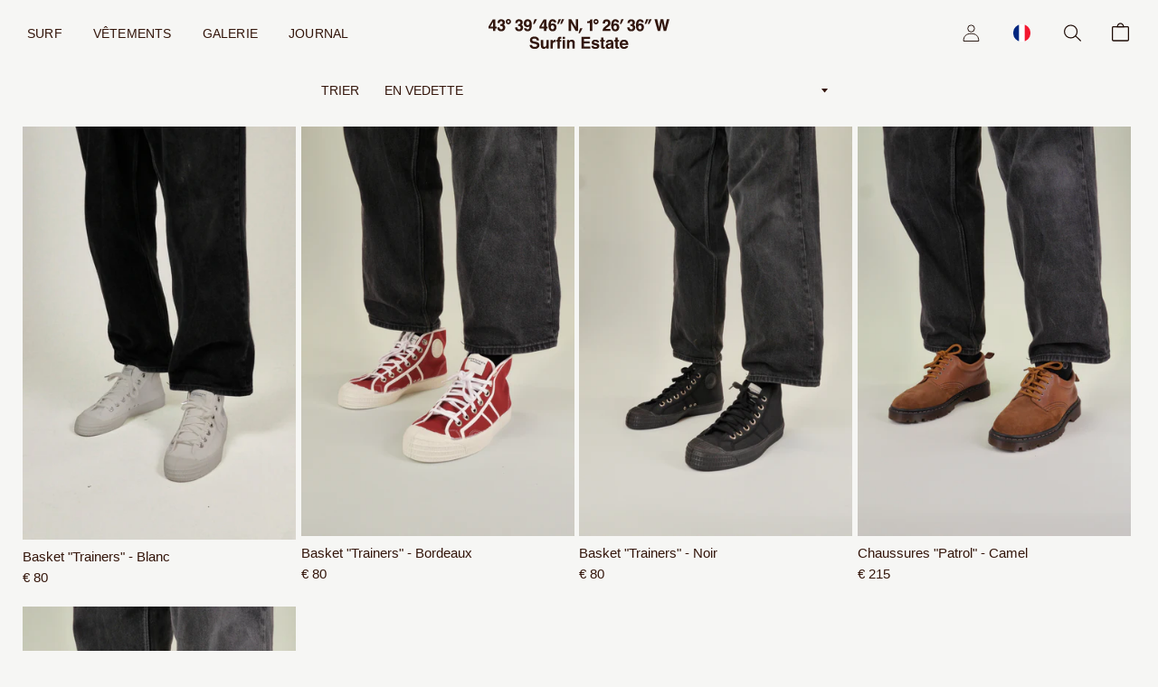

--- FILE ---
content_type: text/html; charset=utf-8
request_url: https://www.surfinestate.eu/collections/chaussures
body_size: 44222
content:

<!doctype html>
<html class="no-js" lang="fr">
  <head>

    <!-- Basic page needs ================================================== -->
    <meta charset="utf-8">
    <meta http-equiv="X-UA-Compatible" content="IE=edge,chrome=1">

    
    <link rel="shortcut icon" href="//www.surfinestate.eu/cdn/shop/files/favicon-surfinestate-v3BIS_32x32.png?v=1614376529" type="image/png" />
    

    <!-- Title and description ================================================== -->
    <title>
      Baskets et Chaussures — Look et tailles unisexes &ndash; Surfin Estate 43°39&#39;46&quot;N, 1°26&#39;36&quot;W
    </title>

    
    <meta name="description" content="Fabriquées à partir de coton et de cuir de qualité, nos baskets et chaussures à lacets se portent aussi bien en ville que lors de vos activités outdoor. Dessinées et essayées en France.">
    

    <!-- Helpers ================================================== -->
    <!-- /snippets/social-meta-tags.liquid -->




<meta property="og:site_name" content="Surfin Estate 43°39&#39;46&quot;N, 1°26&#39;36&quot;W">
<meta property="og:url" content="https://www.surfinestate.eu/collections/chaussures">
<meta property="og:title" content="Chaussures">
<meta property="og:type" content="product.group">
<meta property="og:description" content="Fabriquées à partir de coton et de cuir de qualité, nos baskets et chaussures à lacets se portent aussi bien en ville que lors de vos activités outdoor. Dessinées et essayées en France.">





<meta name="twitter:card" content="summary_large_image">
<meta name="twitter:title" content="Chaussures">
<meta name="twitter:description" content="Fabriquées à partir de coton et de cuir de qualité, nos baskets et chaussures à lacets se portent aussi bien en ville que lors de vos activités outdoor. Dessinées et essayées en France.">

    <link rel="canonical" href="https://www.surfinestate.eu/collections/chaussures">
    <meta name="viewport" content="width=device-width,initial-scale=1,shrink-to-fit=no">
    <meta name="theme-color" content="#33150a">

    <!-- CSS ================================================== -->
    <link href="//www.surfinestate.eu/cdn/shop/t/46/assets/timber.scss.css?v=46862410957324136211759331826" rel="stylesheet" type="text/css" media="all" />
    <link href="//www.surfinestate.eu/cdn/shop/t/46/assets/theme.scss.css?v=171987048097507253221759331825" rel="stylesheet" type="text/css" media="all" />

    <!-- Sections ================================================== -->
    <script>
      window.theme = window.theme || {};
      theme.strings = {
        zoomClose: "Fermer (Esc)",
        zoomPrev: "Précédent (flèche gauche)",
        zoomNext: "Suivant (flèche droite)",
        moneyFormat: "€ {{amount}}",
        addressError: "Vous ne trouvez pas cette adresse",
        addressNoResults: "Aucun résultat pour cette adresse",
        addressQueryLimit: "Vous avez dépassé la limite de Google utilisation de l'API. Envisager la mise à niveau à un \u003ca href=\"https:\/\/developers.google.com\/maps\/premium\/usage-limits\"\u003erégime spécial\u003c\/a\u003e.",
        authError: "Il y avait un problème authentifier votre compte Google Maps.",
        cartEmpty: "Votre panier est vide.",
        cartCookie: "Activer les cookies pour utiliser le panier",
        cartSavings: "Vous économisez [savings]",
        productSlideLabel: "Diapositive [slide_number] sur [slide_max]."
      };
      theme.settings = {
        cartType: "drawer",
        gridType: null
      };
    </script>

    <script src="//www.surfinestate.eu/cdn/shop/t/46/assets/jquery-2.2.3.min.js?v=58211863146907186831654000002" type="text/javascript"></script>

    <script src="//www.surfinestate.eu/cdn/shop/t/46/assets/lazysizes.min.js?v=155223123402716617051654000003" async="async"></script>
    <script src="//www.surfinestate.eu/cdn/shop/t/46/assets/theme.js?v=78791460493718795471656930030" defer="defer"></script>
    <script src="//www.surfinestate.eu/cdn/shop/t/46/assets/accordion.js?v=75525780072023192831653999992" defer="defer"></script>

    

    <!-- Masonry -->

    

    <!-- Header hook for plugins ================================================== -->
    <script>window.performance && window.performance.mark && window.performance.mark('shopify.content_for_header.start');</script><meta name="google-site-verification" content="Wwxc-PVw7go-4tcGa24KQRZCbs0AGGs0PIaPfTLLrAA">
<meta name="facebook-domain-verification" content="b2d72nt5wrk6rr7p6ymcrpzhktxl7r">
<meta name="facebook-domain-verification" content="0xafcxwcsfa3z4zpfqwz52gm36xmmd">
<meta name="facebook-domain-verification" content="r3650cryfnk7ttc2e9qctzj8sp9ge6">
<meta id="shopify-digital-wallet" name="shopify-digital-wallet" content="/28107374680/digital_wallets/dialog">
<meta name="shopify-checkout-api-token" content="62ae70b06aba6d658bb32dcac0fe2784">
<meta id="in-context-paypal-metadata" data-shop-id="28107374680" data-venmo-supported="false" data-environment="production" data-locale="fr_FR" data-paypal-v4="true" data-currency="EUR">
<link rel="alternate" type="application/atom+xml" title="Feed" href="/collections/chaussures.atom" />
<link rel="alternate" hreflang="x-default" href="https://www.surfinestate.eu/collections/chaussures">
<link rel="alternate" hreflang="fr" href="https://www.surfinestate.eu/collections/chaussures">
<link rel="alternate" hreflang="en" href="https://www.surfinestate.eu/en/collections/chaussures">
<link rel="alternate" type="application/json+oembed" href="https://www.surfinestate.eu/collections/chaussures.oembed">
<script async="async" src="/checkouts/internal/preloads.js?locale=fr-FR"></script>
<script id="apple-pay-shop-capabilities" type="application/json">{"shopId":28107374680,"countryCode":"FR","currencyCode":"EUR","merchantCapabilities":["supports3DS"],"merchantId":"gid:\/\/shopify\/Shop\/28107374680","merchantName":"Surfin Estate 43°39'46\"N, 1°26'36\"W","requiredBillingContactFields":["postalAddress","email","phone"],"requiredShippingContactFields":["postalAddress","email","phone"],"shippingType":"shipping","supportedNetworks":["visa","masterCard","maestro"],"total":{"type":"pending","label":"Surfin Estate 43°39'46\"N, 1°26'36\"W","amount":"1.00"},"shopifyPaymentsEnabled":true,"supportsSubscriptions":true}</script>
<script id="shopify-features" type="application/json">{"accessToken":"62ae70b06aba6d658bb32dcac0fe2784","betas":["rich-media-storefront-analytics"],"domain":"www.surfinestate.eu","predictiveSearch":true,"shopId":28107374680,"locale":"fr"}</script>
<script>var Shopify = Shopify || {};
Shopify.shop = "surfinestate.myshopify.com";
Shopify.locale = "fr";
Shopify.currency = {"active":"EUR","rate":"1.0"};
Shopify.country = "FR";
Shopify.theme = {"name":"SURFINESTATE — SS22","id":121155453016,"schema_name":"Brooklyn","schema_version":"16.0.2","theme_store_id":730,"role":"main"};
Shopify.theme.handle = "null";
Shopify.theme.style = {"id":null,"handle":null};
Shopify.cdnHost = "www.surfinestate.eu/cdn";
Shopify.routes = Shopify.routes || {};
Shopify.routes.root = "/";</script>
<script type="module">!function(o){(o.Shopify=o.Shopify||{}).modules=!0}(window);</script>
<script>!function(o){function n(){var o=[];function n(){o.push(Array.prototype.slice.apply(arguments))}return n.q=o,n}var t=o.Shopify=o.Shopify||{};t.loadFeatures=n(),t.autoloadFeatures=n()}(window);</script>
<script id="shop-js-analytics" type="application/json">{"pageType":"collection"}</script>
<script defer="defer" async type="module" src="//www.surfinestate.eu/cdn/shopifycloud/shop-js/modules/v2/client.init-shop-cart-sync_DyYWCJny.fr.esm.js"></script>
<script defer="defer" async type="module" src="//www.surfinestate.eu/cdn/shopifycloud/shop-js/modules/v2/chunk.common_BDBm0ZZC.esm.js"></script>
<script type="module">
  await import("//www.surfinestate.eu/cdn/shopifycloud/shop-js/modules/v2/client.init-shop-cart-sync_DyYWCJny.fr.esm.js");
await import("//www.surfinestate.eu/cdn/shopifycloud/shop-js/modules/v2/chunk.common_BDBm0ZZC.esm.js");

  window.Shopify.SignInWithShop?.initShopCartSync?.({"fedCMEnabled":true,"windoidEnabled":true});

</script>
<script>(function() {
  var isLoaded = false;
  function asyncLoad() {
    if (isLoaded) return;
    isLoaded = true;
    var urls = ["https:\/\/chimpstatic.com\/mcjs-connected\/js\/users\/cd0b3590ea6a9548eaf845b22\/0e6db92c9d08276229088f8a3.js?shop=surfinestate.myshopify.com","https:\/\/gdprcdn.b-cdn.net\/js\/gdpr_cookie_consent.min.js?shop=surfinestate.myshopify.com"];
    for (var i = 0; i < urls.length; i++) {
      var s = document.createElement('script');
      s.type = 'text/javascript';
      s.async = true;
      s.src = urls[i];
      var x = document.getElementsByTagName('script')[0];
      x.parentNode.insertBefore(s, x);
    }
  };
  if(window.attachEvent) {
    window.attachEvent('onload', asyncLoad);
  } else {
    window.addEventListener('load', asyncLoad, false);
  }
})();</script>
<script id="__st">var __st={"a":28107374680,"offset":3600,"reqid":"5ffc73df-21a5-42db-ab1c-50dc94b0611d-1768926844","pageurl":"www.surfinestate.eu\/collections\/chaussures","u":"2470ec9886ff","p":"collection","rtyp":"collection","rid":189659873368};</script>
<script>window.ShopifyPaypalV4VisibilityTracking = true;</script>
<script id="captcha-bootstrap">!function(){'use strict';const t='contact',e='account',n='new_comment',o=[[t,t],['blogs',n],['comments',n],[t,'customer']],c=[[e,'customer_login'],[e,'guest_login'],[e,'recover_customer_password'],[e,'create_customer']],r=t=>t.map((([t,e])=>`form[action*='/${t}']:not([data-nocaptcha='true']) input[name='form_type'][value='${e}']`)).join(','),a=t=>()=>t?[...document.querySelectorAll(t)].map((t=>t.form)):[];function s(){const t=[...o],e=r(t);return a(e)}const i='password',u='form_key',d=['recaptcha-v3-token','g-recaptcha-response','h-captcha-response',i],f=()=>{try{return window.sessionStorage}catch{return}},m='__shopify_v',_=t=>t.elements[u];function p(t,e,n=!1){try{const o=window.sessionStorage,c=JSON.parse(o.getItem(e)),{data:r}=function(t){const{data:e,action:n}=t;return t[m]||n?{data:e,action:n}:{data:t,action:n}}(c);for(const[e,n]of Object.entries(r))t.elements[e]&&(t.elements[e].value=n);n&&o.removeItem(e)}catch(o){console.error('form repopulation failed',{error:o})}}const l='form_type',E='cptcha';function T(t){t.dataset[E]=!0}const w=window,h=w.document,L='Shopify',v='ce_forms',y='captcha';let A=!1;((t,e)=>{const n=(g='f06e6c50-85a8-45c8-87d0-21a2b65856fe',I='https://cdn.shopify.com/shopifycloud/storefront-forms-hcaptcha/ce_storefront_forms_captcha_hcaptcha.v1.5.2.iife.js',D={infoText:'Protégé par hCaptcha',privacyText:'Confidentialité',termsText:'Conditions'},(t,e,n)=>{const o=w[L][v],c=o.bindForm;if(c)return c(t,g,e,D).then(n);var r;o.q.push([[t,g,e,D],n]),r=I,A||(h.body.append(Object.assign(h.createElement('script'),{id:'captcha-provider',async:!0,src:r})),A=!0)});var g,I,D;w[L]=w[L]||{},w[L][v]=w[L][v]||{},w[L][v].q=[],w[L][y]=w[L][y]||{},w[L][y].protect=function(t,e){n(t,void 0,e),T(t)},Object.freeze(w[L][y]),function(t,e,n,w,h,L){const[v,y,A,g]=function(t,e,n){const i=e?o:[],u=t?c:[],d=[...i,...u],f=r(d),m=r(i),_=r(d.filter((([t,e])=>n.includes(e))));return[a(f),a(m),a(_),s()]}(w,h,L),I=t=>{const e=t.target;return e instanceof HTMLFormElement?e:e&&e.form},D=t=>v().includes(t);t.addEventListener('submit',(t=>{const e=I(t);if(!e)return;const n=D(e)&&!e.dataset.hcaptchaBound&&!e.dataset.recaptchaBound,o=_(e),c=g().includes(e)&&(!o||!o.value);(n||c)&&t.preventDefault(),c&&!n&&(function(t){try{if(!f())return;!function(t){const e=f();if(!e)return;const n=_(t);if(!n)return;const o=n.value;o&&e.removeItem(o)}(t);const e=Array.from(Array(32),(()=>Math.random().toString(36)[2])).join('');!function(t,e){_(t)||t.append(Object.assign(document.createElement('input'),{type:'hidden',name:u})),t.elements[u].value=e}(t,e),function(t,e){const n=f();if(!n)return;const o=[...t.querySelectorAll(`input[type='${i}']`)].map((({name:t})=>t)),c=[...d,...o],r={};for(const[a,s]of new FormData(t).entries())c.includes(a)||(r[a]=s);n.setItem(e,JSON.stringify({[m]:1,action:t.action,data:r}))}(t,e)}catch(e){console.error('failed to persist form',e)}}(e),e.submit())}));const S=(t,e)=>{t&&!t.dataset[E]&&(n(t,e.some((e=>e===t))),T(t))};for(const o of['focusin','change'])t.addEventListener(o,(t=>{const e=I(t);D(e)&&S(e,y())}));const B=e.get('form_key'),M=e.get(l),P=B&&M;t.addEventListener('DOMContentLoaded',(()=>{const t=y();if(P)for(const e of t)e.elements[l].value===M&&p(e,B);[...new Set([...A(),...v().filter((t=>'true'===t.dataset.shopifyCaptcha))])].forEach((e=>S(e,t)))}))}(h,new URLSearchParams(w.location.search),n,t,e,['guest_login'])})(!0,!0)}();</script>
<script integrity="sha256-4kQ18oKyAcykRKYeNunJcIwy7WH5gtpwJnB7kiuLZ1E=" data-source-attribution="shopify.loadfeatures" defer="defer" src="//www.surfinestate.eu/cdn/shopifycloud/storefront/assets/storefront/load_feature-a0a9edcb.js" crossorigin="anonymous"></script>
<script data-source-attribution="shopify.dynamic_checkout.dynamic.init">var Shopify=Shopify||{};Shopify.PaymentButton=Shopify.PaymentButton||{isStorefrontPortableWallets:!0,init:function(){window.Shopify.PaymentButton.init=function(){};var t=document.createElement("script");t.src="https://www.surfinestate.eu/cdn/shopifycloud/portable-wallets/latest/portable-wallets.fr.js",t.type="module",document.head.appendChild(t)}};
</script>
<script data-source-attribution="shopify.dynamic_checkout.buyer_consent">
  function portableWalletsHideBuyerConsent(e){var t=document.getElementById("shopify-buyer-consent"),n=document.getElementById("shopify-subscription-policy-button");t&&n&&(t.classList.add("hidden"),t.setAttribute("aria-hidden","true"),n.removeEventListener("click",e))}function portableWalletsShowBuyerConsent(e){var t=document.getElementById("shopify-buyer-consent"),n=document.getElementById("shopify-subscription-policy-button");t&&n&&(t.classList.remove("hidden"),t.removeAttribute("aria-hidden"),n.addEventListener("click",e))}window.Shopify?.PaymentButton&&(window.Shopify.PaymentButton.hideBuyerConsent=portableWalletsHideBuyerConsent,window.Shopify.PaymentButton.showBuyerConsent=portableWalletsShowBuyerConsent);
</script>
<script data-source-attribution="shopify.dynamic_checkout.cart.bootstrap">document.addEventListener("DOMContentLoaded",(function(){function t(){return document.querySelector("shopify-accelerated-checkout-cart, shopify-accelerated-checkout")}if(t())Shopify.PaymentButton.init();else{new MutationObserver((function(e,n){t()&&(Shopify.PaymentButton.init(),n.disconnect())})).observe(document.body,{childList:!0,subtree:!0})}}));
</script>
<link id="shopify-accelerated-checkout-styles" rel="stylesheet" media="screen" href="https://www.surfinestate.eu/cdn/shopifycloud/portable-wallets/latest/accelerated-checkout-backwards-compat.css" crossorigin="anonymous">
<style id="shopify-accelerated-checkout-cart">
        #shopify-buyer-consent {
  margin-top: 1em;
  display: inline-block;
  width: 100%;
}

#shopify-buyer-consent.hidden {
  display: none;
}

#shopify-subscription-policy-button {
  background: none;
  border: none;
  padding: 0;
  text-decoration: underline;
  font-size: inherit;
  cursor: pointer;
}

#shopify-subscription-policy-button::before {
  box-shadow: none;
}

      </style>

<script>window.performance && window.performance.mark && window.performance.mark('shopify.content_for_header.end');</script>

    <script src="//www.surfinestate.eu/cdn/shop/t/46/assets/modernizr.min.js?v=21391054748206432451654000008" defer="defer"></script>

    
    

    
    <script src="//cdn.shopify.com/s/files/1/0382/4185/files/ajaxinate.js?937" type="text/javascript"></script>
    

    <!-- Leveraging Browser Caching -->
    <meta http-equiv="Expires" content="30" />

    <!-- Google Tag Manager -->
    <script>(function(w,d,s,l,i){w[l]=w[l]||[];w[l].push({'gtm.start':
                                                          new Date().getTime(),event:'gtm.js'});var f=d.getElementsByTagName(s)[0],
    j=d.createElement(s),dl=l!='dataLayer'?'&l='+l:'';j.async=true;j.src=
      'https://www.googletagmanager.com/gtm.js?id='+i+dl;f.parentNode.insertBefore(j,f);
                                })(window,document,'script','dataLayer','GTM-52WPHT9');</script>
    <!-- End Google Tag Manager -->

    <!-- Pinterest -->
    <meta name="p:domain_verify" content="13648942ab14909e29d47f1c06494c7b"/>

    

    
    
    
    <script>
      var variantStock = {};
    </script>
  <meta property="og:image" content="https://cdn.shopify.com/s/files/1/0281/0737/4680/files/surf-shop-hossegor-surfboard-apparel-ogimage.jpg?v=1659099456" />
<meta property="og:image:secure_url" content="https://cdn.shopify.com/s/files/1/0281/0737/4680/files/surf-shop-hossegor-surfboard-apparel-ogimage.jpg?v=1659099456" />
<meta property="og:image:width" content="2400" />
<meta property="og:image:height" content="1256" />
<link href="https://monorail-edge.shopifysvc.com" rel="dns-prefetch">
<script>(function(){if ("sendBeacon" in navigator && "performance" in window) {try {var session_token_from_headers = performance.getEntriesByType('navigation')[0].serverTiming.find(x => x.name == '_s').description;} catch {var session_token_from_headers = undefined;}var session_cookie_matches = document.cookie.match(/_shopify_s=([^;]*)/);var session_token_from_cookie = session_cookie_matches && session_cookie_matches.length === 2 ? session_cookie_matches[1] : "";var session_token = session_token_from_headers || session_token_from_cookie || "";function handle_abandonment_event(e) {var entries = performance.getEntries().filter(function(entry) {return /monorail-edge.shopifysvc.com/.test(entry.name);});if (!window.abandonment_tracked && entries.length === 0) {window.abandonment_tracked = true;var currentMs = Date.now();var navigation_start = performance.timing.navigationStart;var payload = {shop_id: 28107374680,url: window.location.href,navigation_start,duration: currentMs - navigation_start,session_token,page_type: "collection"};window.navigator.sendBeacon("https://monorail-edge.shopifysvc.com/v1/produce", JSON.stringify({schema_id: "online_store_buyer_site_abandonment/1.1",payload: payload,metadata: {event_created_at_ms: currentMs,event_sent_at_ms: currentMs}}));}}window.addEventListener('pagehide', handle_abandonment_event);}}());</script>
<script id="web-pixels-manager-setup">(function e(e,d,r,n,o){if(void 0===o&&(o={}),!Boolean(null===(a=null===(i=window.Shopify)||void 0===i?void 0:i.analytics)||void 0===a?void 0:a.replayQueue)){var i,a;window.Shopify=window.Shopify||{};var t=window.Shopify;t.analytics=t.analytics||{};var s=t.analytics;s.replayQueue=[],s.publish=function(e,d,r){return s.replayQueue.push([e,d,r]),!0};try{self.performance.mark("wpm:start")}catch(e){}var l=function(){var e={modern:/Edge?\/(1{2}[4-9]|1[2-9]\d|[2-9]\d{2}|\d{4,})\.\d+(\.\d+|)|Firefox\/(1{2}[4-9]|1[2-9]\d|[2-9]\d{2}|\d{4,})\.\d+(\.\d+|)|Chrom(ium|e)\/(9{2}|\d{3,})\.\d+(\.\d+|)|(Maci|X1{2}).+ Version\/(15\.\d+|(1[6-9]|[2-9]\d|\d{3,})\.\d+)([,.]\d+|)( \(\w+\)|)( Mobile\/\w+|) Safari\/|Chrome.+OPR\/(9{2}|\d{3,})\.\d+\.\d+|(CPU[ +]OS|iPhone[ +]OS|CPU[ +]iPhone|CPU IPhone OS|CPU iPad OS)[ +]+(15[._]\d+|(1[6-9]|[2-9]\d|\d{3,})[._]\d+)([._]\d+|)|Android:?[ /-](13[3-9]|1[4-9]\d|[2-9]\d{2}|\d{4,})(\.\d+|)(\.\d+|)|Android.+Firefox\/(13[5-9]|1[4-9]\d|[2-9]\d{2}|\d{4,})\.\d+(\.\d+|)|Android.+Chrom(ium|e)\/(13[3-9]|1[4-9]\d|[2-9]\d{2}|\d{4,})\.\d+(\.\d+|)|SamsungBrowser\/([2-9]\d|\d{3,})\.\d+/,legacy:/Edge?\/(1[6-9]|[2-9]\d|\d{3,})\.\d+(\.\d+|)|Firefox\/(5[4-9]|[6-9]\d|\d{3,})\.\d+(\.\d+|)|Chrom(ium|e)\/(5[1-9]|[6-9]\d|\d{3,})\.\d+(\.\d+|)([\d.]+$|.*Safari\/(?![\d.]+ Edge\/[\d.]+$))|(Maci|X1{2}).+ Version\/(10\.\d+|(1[1-9]|[2-9]\d|\d{3,})\.\d+)([,.]\d+|)( \(\w+\)|)( Mobile\/\w+|) Safari\/|Chrome.+OPR\/(3[89]|[4-9]\d|\d{3,})\.\d+\.\d+|(CPU[ +]OS|iPhone[ +]OS|CPU[ +]iPhone|CPU IPhone OS|CPU iPad OS)[ +]+(10[._]\d+|(1[1-9]|[2-9]\d|\d{3,})[._]\d+)([._]\d+|)|Android:?[ /-](13[3-9]|1[4-9]\d|[2-9]\d{2}|\d{4,})(\.\d+|)(\.\d+|)|Mobile Safari.+OPR\/([89]\d|\d{3,})\.\d+\.\d+|Android.+Firefox\/(13[5-9]|1[4-9]\d|[2-9]\d{2}|\d{4,})\.\d+(\.\d+|)|Android.+Chrom(ium|e)\/(13[3-9]|1[4-9]\d|[2-9]\d{2}|\d{4,})\.\d+(\.\d+|)|Android.+(UC? ?Browser|UCWEB|U3)[ /]?(15\.([5-9]|\d{2,})|(1[6-9]|[2-9]\d|\d{3,})\.\d+)\.\d+|SamsungBrowser\/(5\.\d+|([6-9]|\d{2,})\.\d+)|Android.+MQ{2}Browser\/(14(\.(9|\d{2,})|)|(1[5-9]|[2-9]\d|\d{3,})(\.\d+|))(\.\d+|)|K[Aa][Ii]OS\/(3\.\d+|([4-9]|\d{2,})\.\d+)(\.\d+|)/},d=e.modern,r=e.legacy,n=navigator.userAgent;return n.match(d)?"modern":n.match(r)?"legacy":"unknown"}(),u="modern"===l?"modern":"legacy",c=(null!=n?n:{modern:"",legacy:""})[u],f=function(e){return[e.baseUrl,"/wpm","/b",e.hashVersion,"modern"===e.buildTarget?"m":"l",".js"].join("")}({baseUrl:d,hashVersion:r,buildTarget:u}),m=function(e){var d=e.version,r=e.bundleTarget,n=e.surface,o=e.pageUrl,i=e.monorailEndpoint;return{emit:function(e){var a=e.status,t=e.errorMsg,s=(new Date).getTime(),l=JSON.stringify({metadata:{event_sent_at_ms:s},events:[{schema_id:"web_pixels_manager_load/3.1",payload:{version:d,bundle_target:r,page_url:o,status:a,surface:n,error_msg:t},metadata:{event_created_at_ms:s}}]});if(!i)return console&&console.warn&&console.warn("[Web Pixels Manager] No Monorail endpoint provided, skipping logging."),!1;try{return self.navigator.sendBeacon.bind(self.navigator)(i,l)}catch(e){}var u=new XMLHttpRequest;try{return u.open("POST",i,!0),u.setRequestHeader("Content-Type","text/plain"),u.send(l),!0}catch(e){return console&&console.warn&&console.warn("[Web Pixels Manager] Got an unhandled error while logging to Monorail."),!1}}}}({version:r,bundleTarget:l,surface:e.surface,pageUrl:self.location.href,monorailEndpoint:e.monorailEndpoint});try{o.browserTarget=l,function(e){var d=e.src,r=e.async,n=void 0===r||r,o=e.onload,i=e.onerror,a=e.sri,t=e.scriptDataAttributes,s=void 0===t?{}:t,l=document.createElement("script"),u=document.querySelector("head"),c=document.querySelector("body");if(l.async=n,l.src=d,a&&(l.integrity=a,l.crossOrigin="anonymous"),s)for(var f in s)if(Object.prototype.hasOwnProperty.call(s,f))try{l.dataset[f]=s[f]}catch(e){}if(o&&l.addEventListener("load",o),i&&l.addEventListener("error",i),u)u.appendChild(l);else{if(!c)throw new Error("Did not find a head or body element to append the script");c.appendChild(l)}}({src:f,async:!0,onload:function(){if(!function(){var e,d;return Boolean(null===(d=null===(e=window.Shopify)||void 0===e?void 0:e.analytics)||void 0===d?void 0:d.initialized)}()){var d=window.webPixelsManager.init(e)||void 0;if(d){var r=window.Shopify.analytics;r.replayQueue.forEach((function(e){var r=e[0],n=e[1],o=e[2];d.publishCustomEvent(r,n,o)})),r.replayQueue=[],r.publish=d.publishCustomEvent,r.visitor=d.visitor,r.initialized=!0}}},onerror:function(){return m.emit({status:"failed",errorMsg:"".concat(f," has failed to load")})},sri:function(e){var d=/^sha384-[A-Za-z0-9+/=]+$/;return"string"==typeof e&&d.test(e)}(c)?c:"",scriptDataAttributes:o}),m.emit({status:"loading"})}catch(e){m.emit({status:"failed",errorMsg:(null==e?void 0:e.message)||"Unknown error"})}}})({shopId: 28107374680,storefrontBaseUrl: "https://www.surfinestate.eu",extensionsBaseUrl: "https://extensions.shopifycdn.com/cdn/shopifycloud/web-pixels-manager",monorailEndpoint: "https://monorail-edge.shopifysvc.com/unstable/produce_batch",surface: "storefront-renderer",enabledBetaFlags: ["2dca8a86"],webPixelsConfigList: [{"id":"915767623","configuration":"{\"config\":\"{\\\"pixel_id\\\":\\\"G-BM6H1DS8X8\\\",\\\"target_country\\\":\\\"FR\\\",\\\"gtag_events\\\":[{\\\"type\\\":\\\"search\\\",\\\"action_label\\\":[\\\"G-BM6H1DS8X8\\\",\\\"AW-473630494\\\/ZGWFCIKrtNcCEJ6O7OEB\\\"]},{\\\"type\\\":\\\"begin_checkout\\\",\\\"action_label\\\":[\\\"G-BM6H1DS8X8\\\",\\\"AW-473630494\\\/HVXOCP-qtNcCEJ6O7OEB\\\"]},{\\\"type\\\":\\\"view_item\\\",\\\"action_label\\\":[\\\"G-BM6H1DS8X8\\\",\\\"AW-473630494\\\/RVp5CPmqtNcCEJ6O7OEB\\\",\\\"MC-HPDLVMLNNN\\\"]},{\\\"type\\\":\\\"purchase\\\",\\\"action_label\\\":[\\\"G-BM6H1DS8X8\\\",\\\"AW-473630494\\\/kp8dCKWntNcCEJ6O7OEB\\\",\\\"MC-HPDLVMLNNN\\\"]},{\\\"type\\\":\\\"page_view\\\",\\\"action_label\\\":[\\\"G-BM6H1DS8X8\\\",\\\"AW-473630494\\\/bB3ECKKntNcCEJ6O7OEB\\\",\\\"MC-HPDLVMLNNN\\\"]},{\\\"type\\\":\\\"add_payment_info\\\",\\\"action_label\\\":[\\\"G-BM6H1DS8X8\\\",\\\"AW-473630494\\\/KftBCIWrtNcCEJ6O7OEB\\\"]},{\\\"type\\\":\\\"add_to_cart\\\",\\\"action_label\\\":[\\\"G-BM6H1DS8X8\\\",\\\"AW-473630494\\\/NssFCPyqtNcCEJ6O7OEB\\\"]}],\\\"enable_monitoring_mode\\\":false}\"}","eventPayloadVersion":"v1","runtimeContext":"OPEN","scriptVersion":"b2a88bafab3e21179ed38636efcd8a93","type":"APP","apiClientId":1780363,"privacyPurposes":[],"dataSharingAdjustments":{"protectedCustomerApprovalScopes":["read_customer_address","read_customer_email","read_customer_name","read_customer_personal_data","read_customer_phone"]}},{"id":"351404359","configuration":"{\"pixel_id\":\"2435087623224451\",\"pixel_type\":\"facebook_pixel\",\"metaapp_system_user_token\":\"-\"}","eventPayloadVersion":"v1","runtimeContext":"OPEN","scriptVersion":"ca16bc87fe92b6042fbaa3acc2fbdaa6","type":"APP","apiClientId":2329312,"privacyPurposes":["ANALYTICS","MARKETING","SALE_OF_DATA"],"dataSharingAdjustments":{"protectedCustomerApprovalScopes":["read_customer_address","read_customer_email","read_customer_name","read_customer_personal_data","read_customer_phone"]}},{"id":"152797511","configuration":"{\"tagID\":\"2613150695913\"}","eventPayloadVersion":"v1","runtimeContext":"STRICT","scriptVersion":"18031546ee651571ed29edbe71a3550b","type":"APP","apiClientId":3009811,"privacyPurposes":["ANALYTICS","MARKETING","SALE_OF_DATA"],"dataSharingAdjustments":{"protectedCustomerApprovalScopes":["read_customer_address","read_customer_email","read_customer_name","read_customer_personal_data","read_customer_phone"]}},{"id":"171180359","eventPayloadVersion":"v1","runtimeContext":"LAX","scriptVersion":"1","type":"CUSTOM","privacyPurposes":["ANALYTICS"],"name":"Google Analytics tag (migrated)"},{"id":"shopify-app-pixel","configuration":"{}","eventPayloadVersion":"v1","runtimeContext":"STRICT","scriptVersion":"0450","apiClientId":"shopify-pixel","type":"APP","privacyPurposes":["ANALYTICS","MARKETING"]},{"id":"shopify-custom-pixel","eventPayloadVersion":"v1","runtimeContext":"LAX","scriptVersion":"0450","apiClientId":"shopify-pixel","type":"CUSTOM","privacyPurposes":["ANALYTICS","MARKETING"]}],isMerchantRequest: false,initData: {"shop":{"name":"Surfin Estate 43°39'46\"N, 1°26'36\"W","paymentSettings":{"currencyCode":"EUR"},"myshopifyDomain":"surfinestate.myshopify.com","countryCode":"FR","storefrontUrl":"https:\/\/www.surfinestate.eu"},"customer":null,"cart":null,"checkout":null,"productVariants":[],"purchasingCompany":null},},"https://www.surfinestate.eu/cdn","fcfee988w5aeb613cpc8e4bc33m6693e112",{"modern":"","legacy":""},{"shopId":"28107374680","storefrontBaseUrl":"https:\/\/www.surfinestate.eu","extensionBaseUrl":"https:\/\/extensions.shopifycdn.com\/cdn\/shopifycloud\/web-pixels-manager","surface":"storefront-renderer","enabledBetaFlags":"[\"2dca8a86\"]","isMerchantRequest":"false","hashVersion":"fcfee988w5aeb613cpc8e4bc33m6693e112","publish":"custom","events":"[[\"page_viewed\",{}],[\"collection_viewed\",{\"collection\":{\"id\":\"189659873368\",\"title\":\"Chaussures\",\"productVariants\":[{\"price\":{\"amount\":80.0,\"currencyCode\":\"EUR\"},\"product\":{\"title\":\"Basket \\\"Trainers\\\" - Blanc\",\"vendor\":\"Surfin Estate\",\"id\":\"4666229850200\",\"untranslatedTitle\":\"Basket \\\"Trainers\\\" - Blanc\",\"url\":\"\/products\/basket-trainers-blanc\",\"type\":\"Chaussures\"},\"id\":\"39402553671768\",\"image\":{\"src\":\"\/\/www.surfinestate.eu\/cdn\/shop\/files\/1860949pretecopie.jpg?v=1712072926\"},\"sku\":\"\",\"title\":\"37\",\"untranslatedTitle\":\"37\"},{\"price\":{\"amount\":80.0,\"currencyCode\":\"EUR\"},\"product\":{\"title\":\"Basket \\\"Trainers\\\" - Bordeaux\",\"vendor\":\"Surfin Estate\",\"id\":\"4609105264728\",\"untranslatedTitle\":\"Basket \\\"Trainers\\\" - Bordeaux\",\"url\":\"\/products\/trainers-bordeaux\",\"type\":\"Chaussures\"},\"id\":\"32833648754776\",\"image\":{\"src\":\"\/\/www.surfinestate.eu\/cdn\/shop\/files\/preterougecopie.jpg?v=1712139524\"},\"sku\":\"\",\"title\":\"37 \/ Burgundy\",\"untranslatedTitle\":\"37 \/ Burgundy\"},{\"price\":{\"amount\":80.0,\"currencyCode\":\"EUR\"},\"product\":{\"title\":\"Basket \\\"Trainers\\\" - Noir\",\"vendor\":\"Surfin Estate\",\"id\":\"4650257973336\",\"untranslatedTitle\":\"Basket \\\"Trainers\\\" - Noir\",\"url\":\"\/products\/basket-trainers-noir\",\"type\":\"Chaussures\"},\"id\":\"39990382297176\",\"image\":{\"src\":\"\/\/www.surfinestate.eu\/cdn\/shop\/files\/noireprete.jpg?v=1711639121\"},\"sku\":\"\",\"title\":\"38 \/ Noir\",\"untranslatedTitle\":\"38 \/ Noir\"},{\"price\":{\"amount\":215.0,\"currencyCode\":\"EUR\"},\"product\":{\"title\":\"Chaussures \\\"Patrol\\\" - Camel\",\"vendor\":\"Surfin Estate\",\"id\":\"6675585269848\",\"untranslatedTitle\":\"Chaussures \\\"Patrol\\\" - Camel\",\"url\":\"\/products\/chaussures-patrol-camel\",\"type\":\"Chaussures\"},\"id\":\"39490912780376\",\"image\":{\"src\":\"\/\/www.surfinestate.eu\/cdn\/shop\/files\/pretecamel.jpg?v=1712139608\"},\"sku\":\"FW_001_AW21_CAMEL\",\"title\":\"37\",\"untranslatedTitle\":\"37\"},{\"price\":{\"amount\":215.0,\"currencyCode\":\"EUR\"},\"product\":{\"title\":\"Chaussures \\\"Patrol\\\" - Noir\",\"vendor\":\"Surfin Estate\",\"id\":\"6675586416728\",\"untranslatedTitle\":\"Chaussures \\\"Patrol\\\" - Noir\",\"url\":\"\/products\/chaussures-patrol-noir\",\"type\":\"Chaussures\"},\"id\":\"39490913730648\",\"image\":{\"src\":\"\/\/www.surfinestate.eu\/cdn\/shop\/files\/noirprete.jpg?v=1711639195\"},\"sku\":\"FW_001_AW21_BLACK\",\"title\":\"37\",\"untranslatedTitle\":\"37\"}]}}]]"});</script><script>
  window.ShopifyAnalytics = window.ShopifyAnalytics || {};
  window.ShopifyAnalytics.meta = window.ShopifyAnalytics.meta || {};
  window.ShopifyAnalytics.meta.currency = 'EUR';
  var meta = {"products":[{"id":4666229850200,"gid":"gid:\/\/shopify\/Product\/4666229850200","vendor":"Surfin Estate","type":"Chaussures","handle":"basket-trainers-blanc","variants":[{"id":39402553671768,"price":8000,"name":"Basket \"Trainers\" - Blanc - 37","public_title":"37","sku":""},{"id":39402553770072,"price":8000,"name":"Basket \"Trainers\" - Blanc - 38","public_title":"38","sku":""},{"id":33079574200408,"price":8000,"name":"Basket \"Trainers\" - Blanc - 39","public_title":"39","sku":""},{"id":33079574233176,"price":8000,"name":"Basket \"Trainers\" - Blanc - 40","public_title":"40","sku":""},{"id":33079574265944,"price":8000,"name":"Basket \"Trainers\" - Blanc - 41","public_title":"41","sku":""},{"id":33079574298712,"price":8000,"name":"Basket \"Trainers\" - Blanc - 42","public_title":"42","sku":""},{"id":33079574331480,"price":8000,"name":"Basket \"Trainers\" - Blanc - 43","public_title":"43","sku":""},{"id":33079574364248,"price":8000,"name":"Basket \"Trainers\" - Blanc - 44","public_title":"44","sku":""},{"id":39402553606232,"price":8000,"name":"Basket \"Trainers\" - Blanc - 45","public_title":"45","sku":""},{"id":44871486767409,"price":8000,"name":"Basket \"Trainers\" - Blanc - 46","public_title":"46","sku":""}],"remote":false},{"id":4609105264728,"gid":"gid:\/\/shopify\/Product\/4609105264728","vendor":"Surfin Estate","type":"Chaussures","handle":"trainers-bordeaux","variants":[{"id":32833648754776,"price":8000,"name":"Basket \"Trainers\" - Bordeaux - 37 \/ Burgundy","public_title":"37 \/ Burgundy","sku":""},{"id":32833648787544,"price":8000,"name":"Basket \"Trainers\" - Bordeaux - 38 \/ Burgundy","public_title":"38 \/ Burgundy","sku":""},{"id":32833648820312,"price":8000,"name":"Basket \"Trainers\" - Bordeaux - 39 \/ Burgundy","public_title":"39 \/ Burgundy","sku":""},{"id":32833648853080,"price":8000,"name":"Basket \"Trainers\" - Bordeaux - 40 \/ Burgundy","public_title":"40 \/ Burgundy","sku":""},{"id":32833648885848,"price":8000,"name":"Basket \"Trainers\" - Bordeaux - 41 \/ Burgundy","public_title":"41 \/ Burgundy","sku":""},{"id":32833648918616,"price":8000,"name":"Basket \"Trainers\" - Bordeaux - 42 \/ Burgundy","public_title":"42 \/ Burgundy","sku":""},{"id":32833648951384,"price":8000,"name":"Basket \"Trainers\" - Bordeaux - 43 \/ Burgundy","public_title":"43 \/ Burgundy","sku":""},{"id":32833648984152,"price":8000,"name":"Basket \"Trainers\" - Bordeaux - 44 \/ Burgundy","public_title":"44 \/ Burgundy","sku":""},{"id":33148280242264,"price":8000,"name":"Basket \"Trainers\" - Bordeaux - 45 \/ Burgundy","public_title":"45 \/ Burgundy","sku":""},{"id":44871524254001,"price":8000,"name":"Basket \"Trainers\" - Bordeaux - 46 \/ Burgundy","public_title":"46 \/ Burgundy","sku":""}],"remote":false},{"id":4650257973336,"gid":"gid:\/\/shopify\/Product\/4650257973336","vendor":"Surfin Estate","type":"Chaussures","handle":"basket-trainers-noir","variants":[{"id":39990382297176,"price":8000,"name":"Basket \"Trainers\" - Noir - 38 \/ Noir","public_title":"38 \/ Noir","sku":""},{"id":33016906547288,"price":8000,"name":"Basket \"Trainers\" - Noir - 39 \/ Noir","public_title":"39 \/ Noir","sku":""},{"id":33016906580056,"price":8000,"name":"Basket \"Trainers\" - Noir - 40 \/ Noir","public_title":"40 \/ Noir","sku":""},{"id":33016906612824,"price":8000,"name":"Basket \"Trainers\" - Noir - 41 \/ Noir","public_title":"41 \/ Noir","sku":""},{"id":33016906645592,"price":8000,"name":"Basket \"Trainers\" - Noir - 42 \/ Noir","public_title":"42 \/ Noir","sku":""},{"id":33016906678360,"price":8000,"name":"Basket \"Trainers\" - Noir - 43 \/ Noir","public_title":"43 \/ Noir","sku":""},{"id":33016906711128,"price":8000,"name":"Basket \"Trainers\" - Noir - 44 \/ Noir","public_title":"44 \/ Noir","sku":""},{"id":33016906776664,"price":8000,"name":"Basket \"Trainers\" - Noir - 45 \/ Noir","public_title":"45 \/ Noir","sku":""}],"remote":false},{"id":6675585269848,"gid":"gid:\/\/shopify\/Product\/6675585269848","vendor":"Surfin Estate","type":"Chaussures","handle":"chaussures-patrol-camel","variants":[{"id":39490912780376,"price":21500,"name":"Chaussures \"Patrol\" - Camel - 37","public_title":"37","sku":"FW_001_AW21_CAMEL"},{"id":39490912813144,"price":21500,"name":"Chaussures \"Patrol\" - Camel - 38","public_title":"38","sku":"FW_001_AW21_CAMEL"},{"id":39490912845912,"price":21500,"name":"Chaussures \"Patrol\" - Camel - 39","public_title":"39","sku":"FW_001_AW21_CAMEL"},{"id":39490912878680,"price":21500,"name":"Chaussures \"Patrol\" - Camel - 40","public_title":"40","sku":"FW_001_AW21_CAMEL"},{"id":39490912911448,"price":21500,"name":"Chaussures \"Patrol\" - Camel - 41","public_title":"41","sku":"FW_001_AW21_CAMEL"},{"id":39490912944216,"price":21500,"name":"Chaussures \"Patrol\" - Camel - 42","public_title":"42","sku":"FW_001_AW21_CAMEL"},{"id":39490912976984,"price":21500,"name":"Chaussures \"Patrol\" - Camel - 43","public_title":"43","sku":"FW_001_AW21_CAMEL"},{"id":39490913009752,"price":21500,"name":"Chaussures \"Patrol\" - Camel - 44","public_title":"44","sku":"FW_001_AW21_CAMEL"}],"remote":false},{"id":6675586416728,"gid":"gid:\/\/shopify\/Product\/6675586416728","vendor":"Surfin Estate","type":"Chaussures","handle":"chaussures-patrol-noir","variants":[{"id":39490913730648,"price":21500,"name":"Chaussures \"Patrol\" - Noir - 37","public_title":"37","sku":"FW_001_AW21_BLACK"},{"id":39490913763416,"price":21500,"name":"Chaussures \"Patrol\" - Noir - 38","public_title":"38","sku":"FW_001_AW21_BLACK"},{"id":39490913796184,"price":21500,"name":"Chaussures \"Patrol\" - Noir - 39","public_title":"39","sku":"FW_001_AW21_BLACK"},{"id":39490913828952,"price":21500,"name":"Chaussures \"Patrol\" - Noir - 40","public_title":"40","sku":"FW_001_AW21_BLACK"},{"id":39490913861720,"price":21500,"name":"Chaussures \"Patrol\" - Noir - 41","public_title":"41","sku":"FW_001_AW21_BLACK"},{"id":39490913894488,"price":21500,"name":"Chaussures \"Patrol\" - Noir - 42","public_title":"42","sku":"FW_001_AW21_BLACK"},{"id":39490913927256,"price":21500,"name":"Chaussures \"Patrol\" - Noir - 43","public_title":"43","sku":"FW_001_AW21_BLACK"},{"id":39490913960024,"price":21500,"name":"Chaussures \"Patrol\" - Noir - 44","public_title":"44","sku":"FW_001_AW21_BLACK"}],"remote":false}],"page":{"pageType":"collection","resourceType":"collection","resourceId":189659873368,"requestId":"5ffc73df-21a5-42db-ab1c-50dc94b0611d-1768926844"}};
  for (var attr in meta) {
    window.ShopifyAnalytics.meta[attr] = meta[attr];
  }
</script>
<script class="analytics">
  (function () {
    var customDocumentWrite = function(content) {
      var jquery = null;

      if (window.jQuery) {
        jquery = window.jQuery;
      } else if (window.Checkout && window.Checkout.$) {
        jquery = window.Checkout.$;
      }

      if (jquery) {
        jquery('body').append(content);
      }
    };

    var hasLoggedConversion = function(token) {
      if (token) {
        return document.cookie.indexOf('loggedConversion=' + token) !== -1;
      }
      return false;
    }

    var setCookieIfConversion = function(token) {
      if (token) {
        var twoMonthsFromNow = new Date(Date.now());
        twoMonthsFromNow.setMonth(twoMonthsFromNow.getMonth() + 2);

        document.cookie = 'loggedConversion=' + token + '; expires=' + twoMonthsFromNow;
      }
    }

    var trekkie = window.ShopifyAnalytics.lib = window.trekkie = window.trekkie || [];
    if (trekkie.integrations) {
      return;
    }
    trekkie.methods = [
      'identify',
      'page',
      'ready',
      'track',
      'trackForm',
      'trackLink'
    ];
    trekkie.factory = function(method) {
      return function() {
        var args = Array.prototype.slice.call(arguments);
        args.unshift(method);
        trekkie.push(args);
        return trekkie;
      };
    };
    for (var i = 0; i < trekkie.methods.length; i++) {
      var key = trekkie.methods[i];
      trekkie[key] = trekkie.factory(key);
    }
    trekkie.load = function(config) {
      trekkie.config = config || {};
      trekkie.config.initialDocumentCookie = document.cookie;
      var first = document.getElementsByTagName('script')[0];
      var script = document.createElement('script');
      script.type = 'text/javascript';
      script.onerror = function(e) {
        var scriptFallback = document.createElement('script');
        scriptFallback.type = 'text/javascript';
        scriptFallback.onerror = function(error) {
                var Monorail = {
      produce: function produce(monorailDomain, schemaId, payload) {
        var currentMs = new Date().getTime();
        var event = {
          schema_id: schemaId,
          payload: payload,
          metadata: {
            event_created_at_ms: currentMs,
            event_sent_at_ms: currentMs
          }
        };
        return Monorail.sendRequest("https://" + monorailDomain + "/v1/produce", JSON.stringify(event));
      },
      sendRequest: function sendRequest(endpointUrl, payload) {
        // Try the sendBeacon API
        if (window && window.navigator && typeof window.navigator.sendBeacon === 'function' && typeof window.Blob === 'function' && !Monorail.isIos12()) {
          var blobData = new window.Blob([payload], {
            type: 'text/plain'
          });

          if (window.navigator.sendBeacon(endpointUrl, blobData)) {
            return true;
          } // sendBeacon was not successful

        } // XHR beacon

        var xhr = new XMLHttpRequest();

        try {
          xhr.open('POST', endpointUrl);
          xhr.setRequestHeader('Content-Type', 'text/plain');
          xhr.send(payload);
        } catch (e) {
          console.log(e);
        }

        return false;
      },
      isIos12: function isIos12() {
        return window.navigator.userAgent.lastIndexOf('iPhone; CPU iPhone OS 12_') !== -1 || window.navigator.userAgent.lastIndexOf('iPad; CPU OS 12_') !== -1;
      }
    };
    Monorail.produce('monorail-edge.shopifysvc.com',
      'trekkie_storefront_load_errors/1.1',
      {shop_id: 28107374680,
      theme_id: 121155453016,
      app_name: "storefront",
      context_url: window.location.href,
      source_url: "//www.surfinestate.eu/cdn/s/trekkie.storefront.cd680fe47e6c39ca5d5df5f0a32d569bc48c0f27.min.js"});

        };
        scriptFallback.async = true;
        scriptFallback.src = '//www.surfinestate.eu/cdn/s/trekkie.storefront.cd680fe47e6c39ca5d5df5f0a32d569bc48c0f27.min.js';
        first.parentNode.insertBefore(scriptFallback, first);
      };
      script.async = true;
      script.src = '//www.surfinestate.eu/cdn/s/trekkie.storefront.cd680fe47e6c39ca5d5df5f0a32d569bc48c0f27.min.js';
      first.parentNode.insertBefore(script, first);
    };
    trekkie.load(
      {"Trekkie":{"appName":"storefront","development":false,"defaultAttributes":{"shopId":28107374680,"isMerchantRequest":null,"themeId":121155453016,"themeCityHash":"11823487008032049390","contentLanguage":"fr","currency":"EUR","eventMetadataId":"f400e5cf-95fe-4aa1-8d82-0b4e61d68fc6"},"isServerSideCookieWritingEnabled":true,"monorailRegion":"shop_domain","enabledBetaFlags":["65f19447"]},"Session Attribution":{},"S2S":{"facebookCapiEnabled":true,"source":"trekkie-storefront-renderer","apiClientId":580111}}
    );

    var loaded = false;
    trekkie.ready(function() {
      if (loaded) return;
      loaded = true;

      window.ShopifyAnalytics.lib = window.trekkie;

      var originalDocumentWrite = document.write;
      document.write = customDocumentWrite;
      try { window.ShopifyAnalytics.merchantGoogleAnalytics.call(this); } catch(error) {};
      document.write = originalDocumentWrite;

      window.ShopifyAnalytics.lib.page(null,{"pageType":"collection","resourceType":"collection","resourceId":189659873368,"requestId":"5ffc73df-21a5-42db-ab1c-50dc94b0611d-1768926844","shopifyEmitted":true});

      var match = window.location.pathname.match(/checkouts\/(.+)\/(thank_you|post_purchase)/)
      var token = match? match[1]: undefined;
      if (!hasLoggedConversion(token)) {
        setCookieIfConversion(token);
        window.ShopifyAnalytics.lib.track("Viewed Product Category",{"currency":"EUR","category":"Collection: chaussures","collectionName":"chaussures","collectionId":189659873368,"nonInteraction":true},undefined,undefined,{"shopifyEmitted":true});
      }
    });


        var eventsListenerScript = document.createElement('script');
        eventsListenerScript.async = true;
        eventsListenerScript.src = "//www.surfinestate.eu/cdn/shopifycloud/storefront/assets/shop_events_listener-3da45d37.js";
        document.getElementsByTagName('head')[0].appendChild(eventsListenerScript);

})();</script>
  <script>
  if (!window.ga || (window.ga && typeof window.ga !== 'function')) {
    window.ga = function ga() {
      (window.ga.q = window.ga.q || []).push(arguments);
      if (window.Shopify && window.Shopify.analytics && typeof window.Shopify.analytics.publish === 'function') {
        window.Shopify.analytics.publish("ga_stub_called", {}, {sendTo: "google_osp_migration"});
      }
      console.error("Shopify's Google Analytics stub called with:", Array.from(arguments), "\nSee https://help.shopify.com/manual/promoting-marketing/pixels/pixel-migration#google for more information.");
    };
    if (window.Shopify && window.Shopify.analytics && typeof window.Shopify.analytics.publish === 'function') {
      window.Shopify.analytics.publish("ga_stub_initialized", {}, {sendTo: "google_osp_migration"});
    }
  }
</script>
<script
  defer
  src="https://www.surfinestate.eu/cdn/shopifycloud/perf-kit/shopify-perf-kit-3.0.4.min.js"
  data-application="storefront-renderer"
  data-shop-id="28107374680"
  data-render-region="gcp-us-east1"
  data-page-type="collection"
  data-theme-instance-id="121155453016"
  data-theme-name="Brooklyn"
  data-theme-version="16.0.2"
  data-monorail-region="shop_domain"
  data-resource-timing-sampling-rate="10"
  data-shs="true"
  data-shs-beacon="true"
  data-shs-export-with-fetch="true"
  data-shs-logs-sample-rate="1"
  data-shs-beacon-endpoint="https://www.surfinestate.eu/api/collect"
></script>
</head>

  

  <body id="baskets-et-chaussures-look-et-tailles-unisexes" class="template-collection">

    <!-- Google Tag Manager (noscript) -->
    <noscript><iframe src="https://www.googletagmanager.com/ns.html?id=GTM-52WPHT9"
                      height="0" width="0" style="display:none;visibility:hidden"></iframe></noscript>
    <!-- End Google Tag Manager (noscript) -->

    

    <div id="shopify-section-header" class="shopify-section"><style data-shopify>





.header-wrapper .site-nav__link,
.header-wrapper .site-header__logo a,
.header-wrapper .site-nav__dropdown-link,
.header-wrapper .site-nav--has-dropdown > a.nav-focus,
.header-wrapper .site-nav--has-dropdown.nav-hover > a,
.header-wrapper .site-nav--has-dropdown:hover > a {
color: #33150a;
}

.header-wrapper .site-header__logo a:hover,
.header-wrapper .site-header__logo a:focus,
.header-wrapper .site-nav__link:hover,
.header-wrapper .site-nav__link:focus,
.header-wrapper .site-nav--has-dropdown a:hover,
.header-wrapper .site-nav--has-dropdown > a.nav-focus:hover,
.header-wrapper .site-nav--has-dropdown > a.nav-focus:focus,
.header-wrapper .site-nav--has-dropdown .site-nav__link:hover,
.header-wrapper .site-nav--has-dropdown .site-nav__link:focus,
.header-wrapper .site-nav--has-dropdown.nav-hover > a:hover,
.header-wrapper .site-nav__dropdown a:focus {
color: rgba(51, 21, 10, 0.75);
}

.header-wrapper .burger-icon,
.header-wrapper .site-nav--has-dropdown:hover > a:before,
.header-wrapper .site-nav--has-dropdown > a.nav-focus:before,
.header-wrapper .site-nav--has-dropdown.nav-hover > a:before {
background: #33150a;
}

.header-wrapper .site-nav__link:hover .burger-icon {
background: rgba(51, 21, 10, 0.75);
}

.site-header__logo img {
max-width: 200px;
}
</style>
<div data-section-id="header" data-section-type="header-section" data-template="collection">
  <div id="NavDrawer" class="drawer drawer--left">
    <span class="welcome_mob">43°39'46"N, 1°26'36"W</span>
<div class="drawer__inner drawer-left__inner">

  <ul class="mobile-nav">
    
    
    <li class="mobile-nav__item">
      <div class="mobile-nav__has-sublist">
        <div class="mobile-nav__toggle">
          <button type="button" class="mobile-nav__toggle-btn icon-fallback-text" aria-controls="Linklist-1" aria-expanded="false">
            <span class="mobile-nav__toggle-open">
              <span class="mobile-nav__item" id="Label-1" aria-hidden="true">Surf</span>
              <span class="fallback-text">Ouvrir le menu Surf</span>
            </span>
            <span class="icon-fallback-text mobile-nav__toggle-close">
              <span class="mobile-nav__item" aria-hidden="true">Surf</span>
              <span class="fallback-text">Replier le menu Surf</span>
            </span>
          </button>
        </div>
      </div>
      <ul class="mobile-nav__sublist" id="Linklist-1" aria-labelledby="Label-1" role="navigation">
        
        
        
        <li class="mobile-nav__item">
          <div class="mobile-nav__has-sublist child">
            <a
               style="color:#9C8F8A; padding-left:35px;"
               href="/collections/planches-de-surf"
               class="mobile-nav__link"
               id="Label-1-1"
               >
              Planches de Surf
            </a>
            <ul class="mobile-nav__sublist-show mobile-nav__subsublist" id="Linklist-1-1" aria-labelledby="Label-1-1" role="navigation">
              
              <li class="mobile-nav__item">
                <a
                   href="/collections/planches-de-surf"
                   class="mobile-nav__link"
                   >
                  Tout voir
                </a>
              </li>
              
              <li class="mobile-nav__item">
                <a
                   href="/collections/single-fin"
                   class="mobile-nav__link"
                   >
                  Single Fin
                </a>
              </li>
              
              <li class="mobile-nav__item">
                <a
                   href="/collections/twin-fin"
                   class="mobile-nav__link"
                   >
                  Twin Fin
                </a>
              </li>
              
              <li class="mobile-nav__item">
                <a
                   href="/collections/2-1"
                   class="mobile-nav__link"
                   >
                  2+1
                </a>
              </li>
              
              <li class="mobile-nav__item">
                <a
                   href="/collections/thruster"
                   class="mobile-nav__link"
                   >
                  Thruster
                </a>
              </li>
              
              <li class="mobile-nav__item">
                <a
                   href="/collections/edgeboard"
                   class="mobile-nav__link"
                   >
                  Edgeboard
                </a>
              </li>
              
              <li class="mobile-nav__item">
                <a
                   href="/collections/bonzer"
                   class="mobile-nav__link"
                   >
                  Bonzer
                </a>
              </li>
              
              <li class="mobile-nav__item">
                <a
                   href="/collections/longboards"
                   class="mobile-nav__link"
                   >
                  Longboard
                </a>
              </li>
              
              <li class="mobile-nav__item">
                <a
                   href="/products/carte-cadeau"
                   class="mobile-nav__link"
                   >
                  Carte Cadeau
                </a>
              </li>
              
              <li class="mobile-nav__item">
                <a
                   href="/products/acompte-planche-de-surf"
                   class="mobile-nav__link"
                   >
                  Commande Personnalisée
                </a>
              </li>
              
            </ul>
          </div>

        </li>
        
        
        
        <li class="mobile-nav__item">
          <div class="mobile-nav__has-sublist child">
            <a
               style="color:#9C8F8A; padding-left:35px;"
               href="/collections/accessoires-surf"
               class="mobile-nav__link"
               id="Label-1-2"
               >
              Accessoires de surf
            </a>
            <ul class="mobile-nav__sublist-show mobile-nav__subsublist" id="Linklist-1-2" aria-labelledby="Label-1-2" role="navigation">
              
              <li class="mobile-nav__item">
                <a
                   href="/collections/accessoires-surf"
                   class="mobile-nav__link"
                   >
                  Tout voir
                </a>
              </li>
              
              <li class="mobile-nav__item">
                <a
                   href="/collections/true-ames-surf-fins"
                   class="mobile-nav__link"
                   >
                  Dérives
                </a>
              </li>
              
              <li class="mobile-nav__item">
                <a
                   href="/collections/housses"
                   class="mobile-nav__link"
                   >
                  Housses
                </a>
              </li>
              
              <li class="mobile-nav__item">
                <a
                   href="/collections/leashs-et-wax"
                   class="mobile-nav__link"
                   >
                  Leashs et Wax
                </a>
              </li>
              
              <li class="mobile-nav__item">
                <a
                   href="/collections/les-soins-solaires-a-haute-protection-et-eco-friendly"
                   class="mobile-nav__link"
                   >
                  Soins solaires
                </a>
              </li>
              
              <li class="mobile-nav__item">
                <a
                   href="/collections/phix-doctor-reparation"
                   class="mobile-nav__link"
                   >
                  Kit de réparations 
                </a>
              </li>
              
            </ul>
          </div>

        </li>
        
        
        
        <li class="mobile-nav__item">
          <div class="mobile-nav__has-sublist child">
            <a
               style="color:#9C8F8A; padding-left:35px;"
               href="#"
               class="mobile-nav__link"
               id="Label-1-3"
               >
              Les Minutes
            </a>
            <ul class="mobile-nav__sublist-show mobile-nav__subsublist" id="Linklist-1-3" aria-labelledby="Label-1-3" role="navigation">
              
              <li class="mobile-nav__item">
                <a
                   href="https://www.surfinestate.eu/blogs/journal/minute-charlotte-2023"
                   class="mobile-nav__link"
                   >
                  La Minute Charlotte
                </a>
              </li>
              
              <li class="mobile-nav__item">
                <a
                   href="/blogs/journal/la-minute-gainsboard-2021"
                   class="mobile-nav__link"
                   >
                  La Minute Gainsboard
                </a>
              </li>
              
              <li class="mobile-nav__item">
                <a
                   href="/blogs/journal/la-minute-vhs-dolby-2021"
                   class="mobile-nav__link"
                   >
                  La Minute VHS Dolby
                </a>
              </li>
              
              <li class="mobile-nav__item">
                <a
                   href="/blogs/journal/la-minute-noserider-paco"
                   class="mobile-nav__link"
                   >
                  La Minute Noserider
                </a>
              </li>
              
              <li class="mobile-nav__item">
                <a
                   href="https://www.surfinestate.eu/blogs/journal/minute-ok-podium-2023"
                   class="mobile-nav__link"
                   >
                  La Minutes Ok Podium
                </a>
              </li>
              
              <li class="mobile-nav__item">
                <a
                   href="https://www.surfinestate.eu/blogs/journal/minute-speedshape-2024"
                   class="mobile-nav__link"
                   >
                  La Minute Speedshape
                </a>
              </li>
              
            </ul>
          </div>

        </li>
        
        
      </ul>
    </li>

    
    
    
    <li class="mobile-nav__item">
      <div class="mobile-nav__has-sublist">
        <div class="mobile-nav__toggle">
          <button type="button" class="mobile-nav__toggle-btn icon-fallback-text" aria-controls="Linklist-2" aria-expanded="false">
            <span class="mobile-nav__toggle-open">
              <span class="mobile-nav__item" id="Label-2" aria-hidden="true">Vêtements</span>
              <span class="fallback-text">Ouvrir le menu Vêtements</span>
            </span>
            <span class="icon-fallback-text mobile-nav__toggle-close">
              <span class="mobile-nav__item" aria-hidden="true">Vêtements</span>
              <span class="fallback-text">Replier le menu Vêtements</span>
            </span>
          </button>
        </div>
      </div>
      <ul class="mobile-nav__sublist" id="Linklist-2" aria-labelledby="Label-2" role="navigation">
        
        
        
        <li class="mobile-nav__item">
          <div class="mobile-nav__has-sublist child">
            <a
               style="color:#9C8F8A; padding-left:35px;"
               href="/collections/vetements"
               class="mobile-nav__link"
               id="Label-2-1"
               >
              Prêt-à-porter
            </a>
            <ul class="mobile-nav__sublist-show mobile-nav__subsublist" id="Linklist-2-1" aria-labelledby="Label-2-1" role="navigation">
              
              <li class="mobile-nav__item">
                <a
                   href="/collections/vetements"
                   class="mobile-nav__link"
                   >
                  Tout voir
                </a>
              </li>
              
              <li class="mobile-nav__item">
                <a
                   href="/collections/surfin-estate-guy-cotten"
                   class="mobile-nav__link"
                   >
                  Collaboration Guy Cotten
                </a>
              </li>
              
              <li class="mobile-nav__item">
                <a
                   href="/collections/pulls-et-bonnets-en-laine"
                   class="mobile-nav__link"
                   >
                  Maille
                </a>
              </li>
              
              <li class="mobile-nav__item">
                <a
                   href="/collections/hauts"
                   class="mobile-nav__link"
                   >
                  Hauts
                </a>
              </li>
              
              <li class="mobile-nav__item">
                <a
                   href="/collections/manteaux-et-vestes"
                   class="mobile-nav__link"
                   >
                  Vestes et Manteaux
                </a>
              </li>
              
              <li class="mobile-nav__item">
                <a
                   href="/collections/t-shirts-2024"
                   class="mobile-nav__link"
                   >
                  Tee-shirts
                </a>
              </li>
              
              <li class="mobile-nav__item">
                <a
                   href="/collections/maillots-de-bain"
                   class="mobile-nav__link"
                   >
                  Maillots de Bain
                </a>
              </li>
              
              <li class="mobile-nav__item">
                <a
                   href="/products/carte-cadeau"
                   class="mobile-nav__link"
                   >
                  Carte Cadeau
                </a>
              </li>
              
            </ul>
          </div>

        </li>
        
        
        
        <li class="mobile-nav__item">
          <div class="mobile-nav__has-sublist child">
            <a
               style="color:#9C8F8A; padding-left:35px;"
               href="/collections/accessoires"
               class="mobile-nav__link"
               id="Label-2-2"
               >
              Accessoires
            </a>
            <ul class="mobile-nav__sublist-show mobile-nav__subsublist" id="Linklist-2-2" aria-labelledby="Label-2-2" role="navigation">
              
              <li class="mobile-nav__item">
                <a
                   href="/collections/accessoires"
                   class="mobile-nav__link"
                   >
                  Tout voir
                </a>
              </li>
              
              <li class="mobile-nav__item">
                <a
                   href="/collections/bonnets-et-casquettes"
                   class="mobile-nav__link"
                   >
                  Bonnets et Casquettes
                </a>
              </li>
              
              <li class="mobile-nav__item">
                <a
                   href="/collections/les-soins-solaires-a-haute-protection-et-eco-friendly"
                   class="mobile-nav__link"
                   >
                  Soins solaires
                </a>
              </li>
              
              <li class="mobile-nav__item">
                <a
                   href="/collections/chaussures"
                   class="mobile-nav__link"
                   aria-current="page">
                  Chaussures
                </a>
              </li>
              
              <li class="mobile-nav__item">
                <a
                   href="/collections/accessoires-objets-de-voyage"
                   class="mobile-nav__link"
                   >
                  Autres Accessoires
                </a>
              </li>
              
            </ul>
          </div>

        </li>
        
        
        
        <li class="mobile-nav__item">
          <div class="mobile-nav__has-sublist child">
            <a
               style="color:#9C8F8A; padding-left:35px;"
               href="#"
               class="mobile-nav__link"
               id="Label-2-3"
               >
              Informations
            </a>
            <ul class="mobile-nav__sublist-show mobile-nav__subsublist" id="Linklist-2-3" aria-labelledby="Label-2-3" role="navigation">
              
              <li class="mobile-nav__item">
                <a
                   href="/pages/guide-des-tailles-2021"
                   class="mobile-nav__link"
                   >
                  Guide des Tailles
                </a>
              </li>
              
              <li class="mobile-nav__item">
                <a
                   href="/pages/lookbook-the-trip-printemps-ete"
                   class="mobile-nav__link"
                   >
                  Lookbook
                </a>
              </li>
              
            </ul>
          </div>

        </li>
        
        
      </ul>
    </li>

    
    
    

    <li class="mobile-nav__item">
      <a
         href="/collections/culture-livres-vinyls-art"
         class="mobile-nav__link "
         >
        Galerie
      </a>
    </li>

    
    
    

    <li class="mobile-nav__item">
      <a
         href="/blogs/journal"
         class="mobile-nav__link "
         >
        Journal
      </a>
    </li>

    
    
    

    
    
    
    <li class="mobile-nav__item mobile-nav__item--secondary link-customer">
      <hr class="hr--menu">
      <svg class="connect" width="189px" height="200px" viewBox="0 0 189 200" version="1.1" xmlns="http://www.w3.org/2000/svg" xmlns:xlink="http://www.w3.org/1999/xlink">
    <title>connect_profile</title>
    <g id="connect_profile" stroke="none" stroke-width="1" fill="none" fill-rule="evenodd">
        <g id="profile_icon" transform="translate(6.000000, 9.000000)" stroke="#1D0B05" stroke-width="10">
            <circle id="Oval" cx="88" cy="39" r="39"></circle>
            <path d="M0,185 L176,185 C176,127.666667 146.666667,99 88,99 C29.3333333,99 0,127.666667 0,185 Z" id="Path-3"></path>
        </g>
    </g>
</svg> <a href="/account/login" id="customer_login_link">Se connecter</a>
    </li>
    <li class="mobile-nav__item mobile-nav__item--secondary link-customer">
      <svg class="connect" width="189px" height="200px" viewBox="0 0 189 200" version="1.1" xmlns="http://www.w3.org/2000/svg" xmlns:xlink="http://www.w3.org/1999/xlink">
    <title>connect_profile copy 2</title>
    <g id="connect_profile-copy-2" stroke="none" stroke-width="1" fill="none" fill-rule="evenodd">
        <g id="profile_icon" transform="translate(6.000000, 9.000000)" stroke="#1D0B05" stroke-width="10">
            <circle id="Oval" cx="88" cy="39" r="39"></circle>
            <path d="M0,185 L176,185 C176,127.666667 146.666667,99 88,99 C29.3333333,99 0,127.666667 0,185 Z" id="Path-3"></path>
        </g>
        <line x1="160.6" y1="63.6071429" x2="161" y2="105" id="Line" stroke="#1D0B05" stroke-width="12" stroke-linecap="round" stroke-linejoin="round"></line>
        <line x1="140" y1="84" x2="182" y2="84" id="Line" stroke="#1D0B05" stroke-width="12" stroke-linecap="round" stroke-linejoin="round"></line>
    </g>
</svg> <a href="/account/register" id="customer_register_link">Créer un compte</a>
    </li>
    
    <li>
      <span class="ly-custom-0 mobile-nav__item--secondary"></span>
      <hr class="hr--menu">
    </li>
    
    
    
    <!-- /snippets/search-bar.liquid -->





<form action="/search" method="get" class="input-group search-bar search-bar--drawer" role="search">
  
  <span class="input-group-btn">
    <button type="submit" class="icon-mob no-background icon-fallback-text">
      <svg class="search--icon" width="189px" height="182px" viewBox="0 0 189 182" version="1.1" xmlns="http://www.w3.org/2000/svg" xmlns:xlink="http://www.w3.org/1999/xlink">
    <title>SEARCH</title>
    <g id="Page-1" stroke="none" stroke-width="1" fill="none" fill-rule="evenodd">
        <g id="Artboard-Copy-4" transform="translate(0.000000, -18.000000)" stroke="#1D0B05" stroke-width="12">
            <g id="SEARCH" transform="translate(6.000000, 24.000000)">
                <circle id="Oval" cx="69.5" cy="69.5" r="69.5"></circle>
                <line x1="123.6" y1="119.607143" x2="177" y2="170" id="Line" stroke-linecap="round" stroke-linejoin="round"></line>
            </g>
        </g>
    </g>
</svg>
      <span class="fallback-text">Recherche</span>
    </button>
  </span>
  <input type="search" name="q" value="" placeholder="Rechercher" class="input-group-field" aria-label="Rechercher">
</form>

    
    
    
    <li class="mobile-nav__item mobile-nav__item--secondary"><a href="/pages/guide-des-tailles-2021">Guide des tailles</a></li>
    
    <li class="mobile-nav__item mobile-nav__item--secondary"><a href="/pages/livraisons-et-retours">Livraison et retours</a></li>
    
    <li class="mobile-nav__item mobile-nav__item--secondary"><a href="/pages/contact-fr">Contact</a></li>
    
    <li class="mobile-nav__item mobile-nav__item--secondary"><a href="/pages/a-propos">À propos</a></li>
    
    <li class="mobile-nav__item mobile-nav__item--secondary"><a href="https://www.instagram.com/surfinestate">Instagram</a></li>
    
    <li class="mobile-nav__item mobile-nav__item--secondary"><a href="https://vimeo.com/surfinestate">Vimeo</a></li>
    
  </ul>
  <!-- //mobile-nav -->
</div>
  </div>

  

  <div id="NavDesktop" class="header-container drawer__header-container">
    <div class="header-wrapper" data-header-wrapper>

      <header class="site-header" role="banner" data-transparent-header="true">
        <div class="wrapper">
          <div class="grid--full grid--table">
            <div class="grid__item large--hide one-quarter">
              <div class="site-nav--open site-nav--mobile">
                <button type="button" class="icon-fallback-text site-nav__link site-nav__link--burger js-drawer-open-button-left" aria-controls="NavDrawer">
                  <span class="burger-icon burger-icon--top"></span>
                  <span class="burger-icon burger-icon--mid"></span>
                  <span class="burger-icon burger-icon--bottom"></span>
                  <span class="fallback-text">Navigation</span>
                </button>
              </div>
            </div>

            <nav class="grid__item large--two-fifths large--text-left small--hide medium--hide" role="navigation" id="nav-left">
              
              <!-- begin site-nav -->
              <ul class="site-nav" id="AccessibleNav">
                
                
                
                
                <li
                    class="site-nav__item site-nav--has-dropdown "
                    aria-haspopup="true"
                    data-meganav-type="parent">
                  <a
                     href="/collections/planches-de-surf"
                     class="site-nav__link"
                     data-meganav-type="parent"
                     aria-controls="MenuParent-1"
                     aria-expanded="false"
                     >
                    Surf
                    <span class="" aria-hidden="true"></span>
                  </a>
                  <div id="MenuParent-1"
                       class="subnav-mega site-nav__dropdown site-nav--has-grandchildren meganav__nav page-width"
                       data-meganav-dropdown>
                    <div class="mega-menu-div">
                      
                      
                      

                      <div class="large--one-third subnav-left-div">
                        <a
                           href="/collections/planches-de-surf"
                           class="site-nav__dropdown-link subnav-second-level"
                           aria-controls="MenuChildren-1-1"
                           data-meganav-type="parent"
                           
                           tabindex="-1">
                          Planches de Surf
                          <span class="" aria-hidden="true"></span>
                        </a>

                        
                        <div >
                          <a
                             href="/collections/planches-de-surf"
                             class="site-nav__dropdown-link"
                             data-meganav-type="child"
                             
                             tabindex="-1">
                            Tout voir
                          </a>
                        </div>
                        
                        <div >
                          <a
                             href="/collections/single-fin"
                             class="site-nav__dropdown-link"
                             data-meganav-type="child"
                             
                             tabindex="-1">
                            Single Fin
                          </a>
                        </div>
                        
                        <div >
                          <a
                             href="/collections/twin-fin"
                             class="site-nav__dropdown-link"
                             data-meganav-type="child"
                             
                             tabindex="-1">
                            Twin Fin
                          </a>
                        </div>
                        
                        <div >
                          <a
                             href="/collections/2-1"
                             class="site-nav__dropdown-link"
                             data-meganav-type="child"
                             
                             tabindex="-1">
                            2+1
                          </a>
                        </div>
                        
                        <div >
                          <a
                             href="/collections/thruster"
                             class="site-nav__dropdown-link"
                             data-meganav-type="child"
                             
                             tabindex="-1">
                            Thruster
                          </a>
                        </div>
                        
                        <div >
                          <a
                             href="/collections/edgeboard"
                             class="site-nav__dropdown-link"
                             data-meganav-type="child"
                             
                             tabindex="-1">
                            Edgeboard
                          </a>
                        </div>
                        
                        <div >
                          <a
                             href="/collections/bonzer"
                             class="site-nav__dropdown-link"
                             data-meganav-type="child"
                             
                             tabindex="-1">
                            Bonzer
                          </a>
                        </div>
                        
                        <div >
                          <a
                             href="/collections/longboards"
                             class="site-nav__dropdown-link"
                             data-meganav-type="child"
                             
                             tabindex="-1">
                            Longboard
                          </a>
                        </div>
                        
                        <div >
                          <a
                             href="/products/carte-cadeau"
                             class="site-nav__dropdown-link carte-product"
                             data-meganav-type="child"
                             
                             tabindex="-1">
                            Carte Cadeau
                          </a>
                        </div>
                        
                        <div >
                          <a
                             href="/products/acompte-planche-de-surf"
                             class="site-nav__dropdown-link"
                             data-meganav-type="child"
                             
                             tabindex="-1">
                            Commande Personnalisée
                          </a>
                        </div>
                        

                      </div>

                      
                      
                      
                      

                      <div class="large--one-third subnav-left-div">
                        <a
                           href="/collections/accessoires-surf"
                           class="site-nav__dropdown-link subnav-second-level"
                           aria-controls="MenuChildren-1-2"
                           data-meganav-type="parent"
                           
                           tabindex="-1">
                          Accessoires de surf
                          <span class="" aria-hidden="true"></span>
                        </a>

                        
                        <div >
                          <a
                             href="/collections/accessoires-surf"
                             class="site-nav__dropdown-link"
                             data-meganav-type="child"
                             
                             tabindex="-1">
                            Tout voir
                          </a>
                        </div>
                        
                        <div >
                          <a
                             href="/collections/true-ames-surf-fins"
                             class="site-nav__dropdown-link"
                             data-meganav-type="child"
                             
                             tabindex="-1">
                            Dérives
                          </a>
                        </div>
                        
                        <div >
                          <a
                             href="/collections/housses"
                             class="site-nav__dropdown-link"
                             data-meganav-type="child"
                             
                             tabindex="-1">
                            Housses
                          </a>
                        </div>
                        
                        <div >
                          <a
                             href="/collections/leashs-et-wax"
                             class="site-nav__dropdown-link"
                             data-meganav-type="child"
                             
                             tabindex="-1">
                            Leashs et Wax
                          </a>
                        </div>
                        
                        <div >
                          <a
                             href="/collections/les-soins-solaires-a-haute-protection-et-eco-friendly"
                             class="site-nav__dropdown-link"
                             data-meganav-type="child"
                             
                             tabindex="-1">
                            Soins solaires
                          </a>
                        </div>
                        
                        <div >
                          <a
                             href="/collections/phix-doctor-reparation"
                             class="site-nav__dropdown-link"
                             data-meganav-type="child"
                             
                             tabindex="-1">
                            Kit de réparations 
                          </a>
                        </div>
                        

                      </div>

                      
                      
                      
                      

                      <div class="large--one-third subnav-left-div">
                        <a
                           href="#"
                           class="site-nav__dropdown-link subnav-second-level"
                           aria-controls="MenuChildren-1-3"
                           data-meganav-type="parent"
                           
                           tabindex="-1">
                          Les Minutes
                          <span class="" aria-hidden="true"></span>
                        </a>

                        
                        <div >
                          <a
                             href="https://www.surfinestate.eu/blogs/journal/minute-charlotte-2023"
                             class="site-nav__dropdown-link"
                             data-meganav-type="child"
                             
                             tabindex="-1">
                            La Minute Charlotte
                          </a>
                        </div>
                        
                        <div >
                          <a
                             href="/blogs/journal/la-minute-gainsboard-2021"
                             class="site-nav__dropdown-link"
                             data-meganav-type="child"
                             
                             tabindex="-1">
                            La Minute Gainsboard
                          </a>
                        </div>
                        
                        <div >
                          <a
                             href="/blogs/journal/la-minute-vhs-dolby-2021"
                             class="site-nav__dropdown-link"
                             data-meganav-type="child"
                             
                             tabindex="-1">
                            La Minute VHS Dolby
                          </a>
                        </div>
                        
                        <div >
                          <a
                             href="/blogs/journal/la-minute-noserider-paco"
                             class="site-nav__dropdown-link"
                             data-meganav-type="child"
                             
                             tabindex="-1">
                            La Minute Noserider
                          </a>
                        </div>
                        
                        <div >
                          <a
                             href="https://www.surfinestate.eu/blogs/journal/minute-ok-podium-2023"
                             class="site-nav__dropdown-link"
                             data-meganav-type="child"
                             
                             tabindex="-1">
                            La Minutes Ok Podium
                          </a>
                        </div>
                        
                        <div >
                          <a
                             href="https://www.surfinestate.eu/blogs/journal/minute-speedshape-2024"
                             class="site-nav__dropdown-link"
                             data-meganav-type="child"
                             
                             tabindex="-1">
                            La Minute Speedshape
                          </a>
                        </div>
                        

                      </div>

                      
                      
                    </div>
                    <div class="subnav-right-div large--one-quarter">
                      
                      
                      
                      
                      
                      
                      <p class="block"><strong>Surfin Estate : l'héritage du surf</strong></p><p class="block">Nos planches de surf artisanales sont imaginées, testées, et shapées à Hossegor, par notre co-fondateur et shaper Vincent. </p><p class="block">En ligne ou en magasin, c'est lui qui vous guide pour choisir la planche adaptée à votre surf, à vos ambitions, à votre environnement.</p><p class="block">Nous vous proposons notre propre modèle de dérive pour single ou twin, et travaillons aussi en étroite collaboration avec True Ames.</p>
                      
                      
                      
                      
                      

                    </div>
                  </div>
                </li>
                
                
                
                
                
                <li
                    class="site-nav__item site-nav--has-dropdown "
                    aria-haspopup="true"
                    data-meganav-type="parent">
                  <a
                     href="/collections/vetements"
                     class="site-nav__link"
                     data-meganav-type="parent"
                     aria-controls="MenuParent-2"
                     aria-expanded="false"
                     >
                    Vêtements
                    <span class="" aria-hidden="true"></span>
                  </a>
                  <div id="MenuParent-2"
                       class="subnav-mega site-nav__dropdown site-nav--has-grandchildren meganav__nav page-width"
                       data-meganav-dropdown>
                    <div class="mega-menu-div">
                      
                      
                      

                      <div class="large--one-third subnav-left-div">
                        <a
                           href="/collections/vetements"
                           class="site-nav__dropdown-link subnav-second-level"
                           aria-controls="MenuChildren-2-1"
                           data-meganav-type="parent"
                           
                           tabindex="-1">
                          Prêt-à-porter
                          <span class="" aria-hidden="true"></span>
                        </a>

                        
                        <div >
                          <a
                             href="/collections/vetements"
                             class="site-nav__dropdown-link"
                             data-meganav-type="child"
                             
                             tabindex="-1">
                            Tout voir
                          </a>
                        </div>
                        
                        <div >
                          <a
                             href="/collections/surfin-estate-guy-cotten"
                             class="site-nav__dropdown-link"
                             data-meganav-type="child"
                             
                             tabindex="-1">
                            Collaboration Guy Cotten
                          </a>
                        </div>
                        
                        <div >
                          <a
                             href="/collections/pulls-et-bonnets-en-laine"
                             class="site-nav__dropdown-link"
                             data-meganav-type="child"
                             
                             tabindex="-1">
                            Maille
                          </a>
                        </div>
                        
                        <div >
                          <a
                             href="/collections/hauts"
                             class="site-nav__dropdown-link"
                             data-meganav-type="child"
                             
                             tabindex="-1">
                            Hauts
                          </a>
                        </div>
                        
                        <div >
                          <a
                             href="/collections/manteaux-et-vestes"
                             class="site-nav__dropdown-link"
                             data-meganav-type="child"
                             
                             tabindex="-1">
                            Vestes et Manteaux
                          </a>
                        </div>
                        
                        <div >
                          <a
                             href="/collections/t-shirts-2024"
                             class="site-nav__dropdown-link"
                             data-meganav-type="child"
                             
                             tabindex="-1">
                            Tee-shirts
                          </a>
                        </div>
                        
                        <div >
                          <a
                             href="/collections/maillots-de-bain"
                             class="site-nav__dropdown-link"
                             data-meganav-type="child"
                             
                             tabindex="-1">
                            Maillots de Bain
                          </a>
                        </div>
                        
                        <div >
                          <a
                             href="/products/carte-cadeau"
                             class="site-nav__dropdown-link carte-product"
                             data-meganav-type="child"
                             
                             tabindex="-1">
                            Carte Cadeau
                          </a>
                        </div>
                        

                      </div>

                      
                      
                      
                      

                      <div class="large--one-third subnav-left-div">
                        <a
                           href="/collections/accessoires"
                           class="site-nav__dropdown-link subnav-second-level"
                           aria-controls="MenuChildren-2-2"
                           data-meganav-type="parent"
                           
                           tabindex="-1">
                          Accessoires
                          <span class="" aria-hidden="true"></span>
                        </a>

                        
                        <div >
                          <a
                             href="/collections/accessoires"
                             class="site-nav__dropdown-link"
                             data-meganav-type="child"
                             
                             tabindex="-1">
                            Tout voir
                          </a>
                        </div>
                        
                        <div >
                          <a
                             href="/collections/bonnets-et-casquettes"
                             class="site-nav__dropdown-link"
                             data-meganav-type="child"
                             
                             tabindex="-1">
                            Bonnets et Casquettes
                          </a>
                        </div>
                        
                        <div >
                          <a
                             href="/collections/les-soins-solaires-a-haute-protection-et-eco-friendly"
                             class="site-nav__dropdown-link"
                             data-meganav-type="child"
                             
                             tabindex="-1">
                            Soins solaires
                          </a>
                        </div>
                        
                        <div  class="site-nav--active">
                          <a
                             href="/collections/chaussures"
                             class="site-nav__dropdown-link"
                             data-meganav-type="child"
                             aria-current="page"
                             tabindex="-1">
                            Chaussures
                          </a>
                        </div>
                        
                        <div >
                          <a
                             href="/collections/accessoires-objets-de-voyage"
                             class="site-nav__dropdown-link"
                             data-meganav-type="child"
                             
                             tabindex="-1">
                            Autres Accessoires
                          </a>
                        </div>
                        

                      </div>

                      
                      
                      
                      

                      <div class="large--one-third subnav-left-div">
                        <a
                           href="#"
                           class="site-nav__dropdown-link subnav-second-level"
                           aria-controls="MenuChildren-2-3"
                           data-meganav-type="parent"
                           
                           tabindex="-1">
                          Informations
                          <span class="" aria-hidden="true"></span>
                        </a>

                        
                        <div >
                          <a
                             href="/pages/guide-des-tailles-2021"
                             class="site-nav__dropdown-link"
                             data-meganav-type="child"
                             
                             tabindex="-1">
                            Guide des Tailles
                          </a>
                        </div>
                        
                        <div >
                          <a
                             href="/pages/lookbook-the-trip-printemps-ete"
                             class="site-nav__dropdown-link"
                             data-meganav-type="child"
                             
                             tabindex="-1">
                            Lookbook
                          </a>
                        </div>
                        

                      </div>

                      
                      
                    </div>
                    <div class="subnav-right-div large--one-quarter">
                      
                      
                      
                      <p class="block"><strong>Dessiné à Hossegor, fabriqué en Europe.</strong></p><p class="block">Nos vêtements mixtes sont un écho au partage de vagues entre amis, à la simplicité d’allumer un feu sur la plage, à la naïveté du moment présent.</p><p class="block">Brodé ou en patch, notre logo coordonnées, omniprésent, est le symbole de cette éternelle envie de s’évader. Les coupes sont légérement amples, les  matières nobles et sélectionnées en Italie et au Portugal.</p><p class="block">Inspiré par un quotidien cadencé par l’océan, découvrez un vestiaire alliant confort et technicité, notamment au travers de notre collaboration avec Guy Cotten.</p>
                      
                      
                      
                      
                      
                      
                      
                      

                    </div>
                  </div>
                </li>
                
                
                
                
                
                <li
                    class="site-nav__item site-nav--has-dropdown "
                    aria-haspopup="true"
                    data-meganav-type="parent">
                  <a
                     href="/collections/culture-livres-vinyls-art"
                     class="site-nav__link"
                     data-meganav-type="parent"
                     aria-controls="MenuParent-3"
                     aria-expanded="false"
                     >
                    Galerie
                    <span class="" aria-hidden="true"></span>
                  </a>
                  <div id="MenuParent-3"
                       class="subnav-mega site-nav__dropdown site-nav--has-grandchildren meganav__nav page-width"
                       data-meganav-dropdown>
                    <div class="mega-menu-div">
                      
                      
                      

                      <div class="large--one-third subnav-left-div">
                        <a
                           href="/collections/galerie"
                           class="site-nav__dropdown-link subnav-second-level"
                           aria-controls="MenuChildren-3-1"
                           data-meganav-type="parent"
                           
                           tabindex="-1">
                          Art
                          <span class="" aria-hidden="true"></span>
                        </a>

                        
                        <div >
                          <a
                             href="/collections/mobilier"
                             class="site-nav__dropdown-link"
                             data-meganav-type="child"
                             
                             tabindex="-1">
                            Mobilier
                          </a>
                        </div>
                        
                        <div >
                          <a
                             href="/collections/posters"
                             class="site-nav__dropdown-link"
                             data-meganav-type="child"
                             
                             tabindex="-1">
                            Posters
                          </a>
                        </div>
                        
                        <div >
                          <a
                             href="/collections/la-grande-vadrouille"
                             class="site-nav__dropdown-link"
                             data-meganav-type="child"
                             
                             tabindex="-1">
                            In House Art
                          </a>
                        </div>
                        
                        <div >
                          <a
                             href="/collections/guillaume-cagniard-pression"
                             class="site-nav__dropdown-link"
                             data-meganav-type="child"
                             
                             tabindex="-1">
                            Guillaume Cagniard
                          </a>
                        </div>
                        
                        <div >
                          <a
                             href="/collections/oeuvres-d-art"
                             class="site-nav__dropdown-link"
                             data-meganav-type="child"
                             
                             tabindex="-1">
                            Naomi C. Gallay
                          </a>
                        </div>
                        
                        <div >
                          <a
                             href="/collections/roch-tastet-sous-les-pins-tranquilles"
                             class="site-nav__dropdown-link"
                             data-meganav-type="child"
                             
                             tabindex="-1">
                            Roch Tastet
                          </a>
                        </div>
                        
                        <div >
                          <a
                             href="/collections/zoe-de-lune"
                             class="site-nav__dropdown-link"
                             data-meganav-type="child"
                             
                             tabindex="-1">
                            Zoé De Lune
                          </a>
                        </div>
                        

                      </div>

                      
                      
                      
                      

                      <div class="large--one-third subnav-left-div">
                        <a
                           href="/collections/livres"
                           class="site-nav__dropdown-link subnav-second-level"
                           aria-controls="MenuChildren-3-2"
                           data-meganav-type="parent"
                           
                           tabindex="-1">
                          Librairie
                          <span class="" aria-hidden="true"></span>
                        </a>

                        
                        <div >
                          <a
                             href="/collections/livres"
                             class="site-nav__dropdown-link"
                             data-meganav-type="child"
                             
                             tabindex="-1">
                            Livres
                          </a>
                        </div>
                        

                      </div>

                      
                      
                      
                      

                      <div class="large--one-third subnav-left-div">
                        <a
                           href="/collections/vinyls"
                           class="site-nav__dropdown-link subnav-second-level"
                           aria-controls="MenuChildren-3-3"
                           data-meganav-type="parent"
                           
                           tabindex="-1">
                          Musique
                          <span class="" aria-hidden="true"></span>
                        </a>

                        
                        <div >
                          <a
                             href="/collections/vinyls"
                             class="site-nav__dropdown-link"
                             data-meganav-type="child"
                             
                             tabindex="-1">
                            Vinyls
                          </a>
                        </div>
                        

                      </div>

                      
                      
                    </div>
                    <div class="subnav-right-div large--one-quarter">
                      
                      
                      
                      
                      
                      
                      
                      
                      
                      <p class="block"><strong>Naomi C. Gallay "True Colors"</strong></p><p class="block">"TRUE COLORS" est une exposition de Naomi C. Gllay, une artiste peintre suisse, dans laquelle les couleurs sont maitresses. <br/><br/>Ce n'est pas ici l'Homme qui s'exprime par les couleurs, mais les couleurs qui s'expriment à travers l'Homme. Grâce à une série de portraits et de parties de corps, Naomi explore les ombres, les oppositions et les complémentarités de couleurs, et nous sommes de contempler avec émotion et instinct.</p>
                      
                      

                    </div>
                  </div>
                </li>
                
                
                
                <li class="site-nav__item">
                  <a
                     href="/blogs/journal"
                     class="site-nav__link "
                     data-meganav-type="child"
                     >
                    Journal
                  </a>
                </li>
                
                
              </ul>
              <!-- //site-nav -->
            </nav>

            <div class="grid__item large--one-fifth medium--two-quarter small--two-quarter">
              
              
                <div class="h1 site-header__logo large--center" itemscope itemtype="http://schema.org/Organization">
                  
                  

                  <a href="/" itemprop="url" class="site-header__logo-link">
                    
                    <img class="site-header__logo-image" src="//www.surfinestate.eu/cdn/shop/t/46/assets/surfin-estate-logo-brown.svg?v=144716966402557158861654000009" alt="Surfin Estate 43°39&#39;46&quot;N, 1°26&#39;36&quot;W" itemprop="logo">

                    
                    
                  </a>
                  
                </div>
              
            </div>

            <nav class="grid__item large--two-fifths large--text-right small--hide medium--hide" role="navigation">
              <ul class="nav-right" id="AccessibleNav">
                
                
                <li class="site-nav__item site-nav__expanded-item">
                  <a class="site-nav__link" href="/account">
                    
                    <svg class="connect" width="189px" height="200px" viewBox="0 0 189 200" version="1.1" xmlns="http://www.w3.org/2000/svg" xmlns:xlink="http://www.w3.org/1999/xlink">
    <title>connect_profile</title>
    <g id="connect_profile" stroke="none" stroke-width="1" fill="none" fill-rule="evenodd">
        <g id="profile_icon" transform="translate(6.000000, 9.000000)" stroke="#1D0B05" stroke-width="10">
            <circle id="Oval" cx="88" cy="39" r="39"></circle>
            <path d="M0,185 L176,185 C176,127.666667 146.666667,99 88,99 C29.3333333,99 0,127.666667 0,185 Z" id="Path-3"></path>
        </g>
    </g>
</svg>
                    
                  </a>
                </li>
                

                
                <li class="site-nav__item switch">
                <span class="ly-custom-1200"></span>
                </li>

                
                
                
                <li class="site-nav__item site-nav__item--compressed">
                    <a href="/search" class="site-nav__link site-nav__link--icon js-toggle-search-modal" data-mfp-src="#SearchModal">
                      <svg class="search--icon" width="189px" height="182px" viewBox="0 0 189 182" version="1.1" xmlns="http://www.w3.org/2000/svg" xmlns:xlink="http://www.w3.org/1999/xlink">
    <title>SEARCH</title>
    <g id="Page-1" stroke="none" stroke-width="1" fill="none" fill-rule="evenodd">
        <g id="Artboard-Copy-4" transform="translate(0.000000, -18.000000)" stroke="#1D0B05" stroke-width="12">
            <g id="SEARCH" transform="translate(6.000000, 24.000000)">
                <circle id="Oval" cx="69.5" cy="69.5" r="69.5"></circle>
                <line x1="123.6" y1="119.607143" x2="177" y2="170" id="Line" stroke-linecap="round" stroke-linejoin="round"></line>
            </g>
        </g>
    </g>
</svg>
                    </a>
                  </li>
                

                <li class="site-nav__item site-nav__item--compressed">
                  <a href="/cart" class="site-nav__link site-nav__link--icon cart-link js-drawer-open-button-right" aria-controls="CartDrawer">
                    <svg class="icon icon-cart" width="189px" height="200px" viewBox="0 0 189 200" version="1.1" xmlns="http://www.w3.org/2000/svg" xmlns:xlink="http://www.w3.org/1999/xlink">
    <title>Artboard Copy 3</title>
    <g id="Artboard-Copy-3" stroke="none" stroke-width="1" fill="none" fill-rule="evenodd">
        <g id="shopping_bag" transform="translate(7.000000, 7.000000)" stroke="#1D0B05">
            <rect id="Rectangle" stroke-width="13" x="0" y="35" width="175" height="151" rx="10"></rect>
            <path d="M87.5,0 C69.4436639,0 57.9436639,11.6666667 53,35 L122,35 C117.056336,11.6666667 105.556336,0 87.5,0 Z" id="Path-2" stroke-width="12"></path>
        </g>
    </g>
</svg>
                    <span class="cart-link__bubble"></span>
                  </a>
                </li>

              </ul>
            </nav>


            <div class="grid__item large--hide one-quarter">
              <div class="site-nav--mobile text-right">
                <a href="/cart" class="site-nav__link cart-link js-drawer-open-button-right" aria-controls="CartDrawer">
                  <svg class="icon icon-cart" width="189px" height="200px" viewBox="0 0 189 200" version="1.1" xmlns="http://www.w3.org/2000/svg" xmlns:xlink="http://www.w3.org/1999/xlink">
    <title>Artboard Copy 3</title>
    <g id="Artboard-Copy-3" stroke="none" stroke-width="1" fill="none" fill-rule="evenodd">
        <g id="shopping_bag" transform="translate(7.000000, 7.000000)" stroke="#1D0B05">
            <rect id="Rectangle" stroke-width="13" x="0" y="35" width="175" height="151" rx="10"></rect>
            <path d="M87.5,0 C69.4436639,0 57.9436639,11.6666667 53,35 L122,35 C117.056336,11.6666667 105.556336,0 87.5,0 Z" id="Path-2" stroke-width="12"></path>
        </g>
    </g>
</svg>
                  <span class="cart-link__bubble"></span>
                </a>
              </div>
            </div>
          </div>

        </div>
      </header>
    </div>
  </div>
</div>




</div>

    <div id="CartDrawer" class="drawer drawer--right drawer--has-fixed-footer">
      <div class="drawer__fixed-header">
        <div class="drawer__header">
          <div class="drawer__title">
            Panier
            <a href="/cart/"><span class="cart_page">Afficher en pleine page</span></a>
          </div>
          <div class="drawer__close">
            <button type="button" class="icon-fallback-text drawer__close-button js-drawer-close">
              <span class="icon icon-x" aria-hidden="true"></span>
              <span class="fallback-text">Fermer le panier</span>
            </button>
          </div>
        </div>
      </div>
      <div class="drawer__inner">
        <div id="CartContainer" class="drawer__cart"></div>
      </div>
    </div>

    <div id="PageContainer" class="page-container">
      <main class="main-content" role="main">
        
        <div class="wrapper">
          
          <!-- /templates/collection.liquid -->


<div id="shopify-section-collection-template" class="shopify-section"><!-- /templates/collection.liquid -->
<link href="//www.surfinestate.eu/cdn/shop/t/46/assets/component-grid.css?v=70357181319259853611655115355" rel="stylesheet" type="text/css" media="all" />
<div id="CollectionSection" data-section-id="collection-template" data-section-type="collection-template" data-grid-type="grid">
  <header class="section-header visible text-left">
    <hr class="hr--small"><div class="grid--full collection-sorting collection-sorting--enabled"><div class="filter-dropdown__wrapper text-center collection-filters">
  <div class="filter-dropdown">
    <label class="filter-dropdown__label" for="sortBy">
      <span class="filter-dropdown__label--title">Trier</span>
      <span class="filter-dropdown__label--active"></span>
    </label>
    
    <select name="sort_by" id="sortBy" aria-describedby="a11y-refresh-page-message a11y-selection-message" class="filter-dropdown__select">
      
        <option value="manual" selected="selected">En vedette</option>
      
        <option value="best-selling">Meilleures ventes</option>
      
        <option value="title-ascending">Alphabétique, de A à Z</option>
      
        <option value="title-descending">Alphabétique, de Z à A</option>
      
        <option value="price-ascending">Prix: faible à élevé</option>
      
        <option value="price-descending">Prix: élevé à faible</option>
      
        <option value="created-ascending">Date, de la plus ancienne à la plus récente</option>
      
        <option value="created-descending">Date, de la plus récente à la plus ancienne</option>
      
    </select>
  </div>
</div>
</div></header>

    <div class="grid-uniform">
      <div id="Endless-Loop" class="display-products" ><!-- /snippets/product-grid-item.liquid -->


















<div class="grid__item grid-product ">
  <div class="grid-product__wrapper  hoversizes hoversizes hoversizes hoversizes hoversizes hoversizes hoversizes hoversizes hoversizes hoversizes">
    <div class="grid-product__image-wrapper">
      <a class="grid-product__image-link grid-product__image-link--loading" href="/collections/chaussures/products/basket-trainers-blanc" data-image-link>
        
           
           <div class="reveal">
            <style>
  

  @media screen and (min-width: 801px) { 
    .ProductImage-47116823298375 {
      max-width: 274.31513566525007px;
      max-height: 415px;
    }
    #ProductImageWrapper-47116823298375 {
      max-width: 274.31513566525007px;
    }
   } 

  
    
    @media screen and (max-width: 800px) {
      .ProductImage-47116823298375 {
        max-width: 194.99509643674403px;
      }
      #ProductImageWrapper-47116823298375 {
        max-width: 194.99509643674403px;
      }
    }
  
</style>

            <div id="ProductImageWrapper-47116823298375" class="product--wrapper">
              <div style="padding-top:151.2858555885262%;">
                <img class="product--image lazyload ProductImage-47116823298375"
                     data-src="//www.surfinestate.eu/cdn/shop/files/1860949pretecopie_{width}x.jpg?v=1712072926"
                     data-widths="[180, 370, 590, 740, 900, 1024, 1080, 1296, 1512, 1728, 2048]"
                     data-aspectratio="0.6610003269042171"
                     data-sizes="auto"
                     alt=""
                     data-image>
                
                  <img class="hidden" src="//www.surfinestate.eu/cdn/shop/products/TRAINERS_BLANCHE_01_1080x.jpg?v=1712072901" alt="Basket &quot;Trainers&quot; - Blanc" />
                
              </div>
            </div>
            <noscript>
              <img class="grid-product__image" src="//www.surfinestate.eu/cdn/shop/files/1860949pretecopie_1080x.jpg?v=1712072926" alt="">
            </noscript>
          
          
          
        </div>
      </a>
      
      
    </div>

    <a href="/collections/chaussures/products/basket-trainers-blanc" class="grid-product__meta">
      <h4 class="grid-product__title">Basket "Trainers" - Blanc</h4>
      
      <span class="grid-product__price-wrap">
        <span class="grid-product__price">
          
          
          € 80
          
        </span>

        
        <span class="visually-hidden">Prix régulier</span>
        

        
      </span>
      
      <div class="available-sizes">
        <ul class="sizes-list">
          
          
          
          
          
          
          <li class="soldoutsize options_category">37</li>
          
          
          <li class="soldoutsize options_category">38</li>
          
          
          <li class="options_category">39</li>
          
          
          <li class="options_category">40</li>
          
          
          <li class="options_category">41</li>
          
          
          <li class="soldoutsize options_category">42</li>
          
          
          <li class="soldoutsize options_category">43</li>
          
          
          <li class="options_category">44</li>
          
          
          <li class="options_category">45</li>
          
          
          <li class="options_category">46</li>
          
          
          
        </ul>
      </div>
    </a>
  </div>
</div><!-- /snippets/product-grid-item.liquid -->


















<div class="grid__item grid-product ">
  <div class="grid-product__wrapper ">
    <div class="grid-product__image-wrapper">
      <a class="grid-product__image-link grid-product__image-link--loading" href="/collections/chaussures/products/trainers-bordeaux" data-image-link>
        
           
           <div class="reveal">
            <style>
  

  @media screen and (min-width: 801px) { 
    .ProductImage-47070182408519 {
      max-width: 276.66666666666663px;
      max-height: 415px;
    }
    #ProductImageWrapper-47070182408519 {
      max-width: 276.66666666666663px;
    }
   } 

  
    
    @media screen and (max-width: 800px) {
      .ProductImage-47070182408519 {
        max-width: 196.66666666666666px;
      }
      #ProductImageWrapper-47070182408519 {
        max-width: 196.66666666666666px;
      }
    }
  
</style>

            <div id="ProductImageWrapper-47070182408519" class="product--wrapper">
              <div style="padding-top:150.00000000000003%;">
                <img class="product--image lazyload ProductImage-47070182408519"
                     data-src="//www.surfinestate.eu/cdn/shop/files/preterougecopie_{width}x.jpg?v=1712139524"
                     data-widths="[180, 370, 590, 740, 900, 1024, 1080, 1296, 1512, 1728, 2048]"
                     data-aspectratio="0.6666666666666666"
                     data-sizes="auto"
                     alt=""
                     data-image>
                
                  <img class="hidden" src="//www.surfinestate.eu/cdn/shop/products/TRAINERS_BORDEAUX_01_1080x.jpg?v=1712139524" alt="Basket &quot;Trainers&quot; - Bordeaux" />
                
              </div>
            </div>
            <noscript>
              <img class="grid-product__image" src="//www.surfinestate.eu/cdn/shop/files/preterougecopie_1080x.jpg?v=1712139524" alt="">
            </noscript>
          
          
          
        </div>
      </a>
      
      
    </div>

    <a href="/collections/chaussures/products/trainers-bordeaux" class="grid-product__meta">
      <h4 class="grid-product__title">Basket "Trainers" - Bordeaux</h4>
      
      <span class="grid-product__price-wrap">
        <span class="grid-product__price">
          
          
          € 80
          
        </span>

        
        <span class="visually-hidden">Prix régulier</span>
        

        
      </span>
      
      <div class="available-sizes">
        <ul class="sizes-list">
          
          
          
          
          
          
          
        </ul>
      </div>
    </a>
  </div>
</div><!-- /snippets/product-grid-item.liquid -->


















<div class="grid__item grid-product ">
  <div class="grid-product__wrapper  hoversizes  hoversizes  hoversizes  hoversizes  hoversizes  hoversizes  hoversizes  hoversizes ">
    <div class="grid-product__image-wrapper">
      <a class="grid-product__image-link grid-product__image-link--loading" href="/collections/chaussures/products/basket-trainers-noir" data-image-link>
        
           
           <div class="reveal">
            <style>
  

  @media screen and (min-width: 801px) { 
    .ProductImage-47070110351687 {
      max-width: 276.66666666666663px;
      max-height: 415px;
    }
    #ProductImageWrapper-47070110351687 {
      max-width: 276.66666666666663px;
    }
   } 

  
    
    @media screen and (max-width: 800px) {
      .ProductImage-47070110351687 {
        max-width: 196.66666666666666px;
      }
      #ProductImageWrapper-47070110351687 {
        max-width: 196.66666666666666px;
      }
    }
  
</style>

            <div id="ProductImageWrapper-47070110351687" class="product--wrapper">
              <div style="padding-top:150.00000000000003%;">
                <img class="product--image lazyload ProductImage-47070110351687"
                     data-src="//www.surfinestate.eu/cdn/shop/files/noireprete_{width}x.jpg?v=1711639121"
                     data-widths="[180, 370, 590, 740, 900, 1024, 1080, 1296, 1512, 1728, 2048]"
                     data-aspectratio="0.6666666666666666"
                     data-sizes="auto"
                     alt=""
                     data-image>
                
                  <img class="hidden" src="//www.surfinestate.eu/cdn/shop/products/TRAINERS_BLACK_01_1080x.jpg?v=1711639121" alt="Basket &quot;Trainers&quot; - Noir" />
                
              </div>
            </div>
            <noscript>
              <img class="grid-product__image" src="//www.surfinestate.eu/cdn/shop/files/noireprete_1080x.jpg?v=1711639121" alt="">
            </noscript>
          
          
          
        </div>
      </a>
      
      
    </div>

    <a href="/collections/chaussures/products/basket-trainers-noir" class="grid-product__meta">
      <h4 class="grid-product__title">Basket "Trainers" - Noir</h4>
      
      <span class="grid-product__price-wrap">
        <span class="grid-product__price">
          
          
          € 80
          
        </span>

        
        <span class="visually-hidden">Prix régulier</span>
        

        
      </span>
      
      <div class="available-sizes">
        <ul class="sizes-list">
          
          
          
          
          
          
          <li class="options_category">38</li>
          
          
          <li class="soldoutsize options_category">39</li>
          
          
          <li class="soldoutsize options_category">40</li>
          
          
          <li class="soldoutsize options_category">41</li>
          
          
          <li class="soldoutsize options_category">42</li>
          
          
          <li class="soldoutsize options_category">43</li>
          
          
          <li class="options_category">44</li>
          
          
          <li class="soldoutsize options_category">45</li>
          
          
          
          
          
          
        </ul>
      </div>
    </a>
  </div>
</div><!-- /snippets/product-grid-item.liquid -->


















<div class="grid__item grid-product ">
  <div class="grid-product__wrapper  hoversizes hoversizes hoversizes hoversizes hoversizes hoversizes hoversizes hoversizes">
    <div class="grid-product__image-wrapper">
      <a class="grid-product__image-link grid-product__image-link--loading" href="/collections/chaussures/products/chaussures-patrol-camel" data-image-link>
        
           
           <div class="reveal">
            <style>
  

  @media screen and (min-width: 801px) { 
    .ProductImage-47070463033671 {
      max-width: 276.66666666666663px;
      max-height: 415px;
    }
    #ProductImageWrapper-47070463033671 {
      max-width: 276.66666666666663px;
    }
   } 

  
    
    @media screen and (max-width: 800px) {
      .ProductImage-47070463033671 {
        max-width: 196.66666666666666px;
      }
      #ProductImageWrapper-47070463033671 {
        max-width: 196.66666666666666px;
      }
    }
  
</style>

            <div id="ProductImageWrapper-47070463033671" class="product--wrapper">
              <div style="padding-top:150.00000000000003%;">
                <img class="product--image lazyload ProductImage-47070463033671"
                     data-src="//www.surfinestate.eu/cdn/shop/files/pretecamel_{width}x.jpg?v=1712139608"
                     data-widths="[180, 370, 590, 740, 900, 1024, 1080, 1296, 1512, 1728, 2048]"
                     data-aspectratio="0.6666666666666666"
                     data-sizes="auto"
                     alt=""
                     data-image>
                
                  <img class="hidden" src="//www.surfinestate.eu/cdn/shop/products/patrol-shoes-wearing-02-camel_1080x.jpg?v=1712139608" alt="Chaussures &quot;Patrol&quot; - Camel" />
                
              </div>
            </div>
            <noscript>
              <img class="grid-product__image" src="//www.surfinestate.eu/cdn/shop/files/pretecamel_1080x.jpg?v=1712139608" alt="">
            </noscript>
          
          
          
        </div>
      </a>
      
      
    </div>

    <a href="/collections/chaussures/products/chaussures-patrol-camel" class="grid-product__meta">
      <h4 class="grid-product__title">Chaussures "Patrol" - Camel</h4>
      
      <span class="grid-product__price-wrap">
        <span class="grid-product__price">
          
          
          € 215
          
        </span>

        
        <span class="visually-hidden">Prix régulier</span>
        

        
      </span>
      
      <div class="available-sizes">
        <ul class="sizes-list">
          
          
          
          
          
          
          <li class="options_category">37</li>
          
          
          <li class="soldoutsize options_category">38</li>
          
          
          <li class="options_category">39</li>
          
          
          <li class="options_category">40</li>
          
          
          <li class="options_category">41</li>
          
          
          <li class="soldoutsize options_category">42</li>
          
          
          <li class="soldoutsize options_category">43</li>
          
          
          <li class="soldoutsize options_category">44</li>
          
          
          
        </ul>
      </div>
    </a>
  </div>
</div><!-- /snippets/product-grid-item.liquid -->


















<div class="grid__item grid-product ">
  <div class="grid-product__wrapper  hoversizes hoversizes hoversizes hoversizes hoversizes hoversizes hoversizes hoversizes">
    <div class="grid-product__image-wrapper">
      <a class="grid-product__image-link grid-product__image-link--loading" href="/collections/chaussures/products/chaussures-patrol-noir" data-image-link>
        
           
           <div class="reveal">
            <style>
  

  @media screen and (min-width: 801px) { 
    .ProductImage-47070443077959 {
      max-width: 276.66666666666663px;
      max-height: 415px;
    }
    #ProductImageWrapper-47070443077959 {
      max-width: 276.66666666666663px;
    }
   } 

  
    
    @media screen and (max-width: 800px) {
      .ProductImage-47070443077959 {
        max-width: 196.66666666666666px;
      }
      #ProductImageWrapper-47070443077959 {
        max-width: 196.66666666666666px;
      }
    }
  
</style>

            <div id="ProductImageWrapper-47070443077959" class="product--wrapper">
              <div style="padding-top:150.00000000000003%;">
                <img class="product--image lazyload ProductImage-47070443077959"
                     data-src="//www.surfinestate.eu/cdn/shop/files/noirprete_{width}x.jpg?v=1711639195"
                     data-widths="[180, 370, 590, 740, 900, 1024, 1080, 1296, 1512, 1728, 2048]"
                     data-aspectratio="0.6666666666666666"
                     data-sizes="auto"
                     alt=""
                     data-image>
                
                  <img class="hidden" src="//www.surfinestate.eu/cdn/shop/products/FW_002_AW21_BLACK_01_1080x.jpg?v=1711639195" alt="Notre modèle &quot;Patrol&quot;, une chaussure à lacets robuste, en cuir avec une semelle à crampons, couleur noir." />
                
              </div>
            </div>
            <noscript>
              <img class="grid-product__image" src="//www.surfinestate.eu/cdn/shop/files/noirprete_1080x.jpg?v=1711639195" alt="">
            </noscript>
          
          
          
        </div>
      </a>
      
      
    </div>

    <a href="/collections/chaussures/products/chaussures-patrol-noir" class="grid-product__meta">
      <h4 class="grid-product__title">Chaussures "Patrol" - Noir</h4>
      
      <span class="grid-product__price-wrap">
        <span class="grid-product__price">
          
          
          € 215
          
        </span>

        
        <span class="visually-hidden">Prix régulier</span>
        

        
      </span>
      
      <div class="available-sizes">
        <ul class="sizes-list">
          
          
          
          
          
          
          <li class="options_category">37</li>
          
          
          <li class="soldoutsize options_category">38</li>
          
          
          <li class="options_category">39</li>
          
          
          <li class="options_category">40</li>
          
          
          <li class="soldoutsize options_category">41</li>
          
          
          <li class="soldoutsize options_category">42</li>
          
          
          <li class="options_category">43</li>
          
          
          <li class="soldoutsize options_category">44</li>
          
          
          
        </ul>
      </div>
    </a>
  </div>
</div></div>
    </div>

  <div id="Endless-Pagination">
      
  </div></div>

<script>
  document.addEventListener("DOMContentLoaded", function() {
    var endlessScroll = new Ajaxinate({
      container: '#Endless-Loop',
      pagination: '#Endless-Pagination'
    });
  });
</script>


</div>
          
        </div>
        
      </main>

      <hr class="hr--large">

      <div id="shopify-section-footer" class="shopify-section"><footer class="site-footer" role="contentinfo" data-section-id="footer" data-section-type="footer-section">
  <div class="wrapper">

    <div class="footer">

      <div class="bloc">
        <div id="newsletter_footer">
          <div id="newsletter-form">
            <h3>Abonnez-vous</h3>
            <p class="nl_footer"><strong>Bénéficiez de 10% de réduction sur votre première commande.</strong> Vincent, shaper, et Arthur, designer, vous font découvrir notre quotidien à Hossegor, nos créations et nos inspirations. *Hors planches de surf </p>

            <div class="footer__signup-form padding_bottom" data-section-id="footer" data-section-type="newsletter-section">
              <div id="mc_embed_signup">
                <form action="https://surfinestate.us14.list-manage.com/subscribe/post?u=cd0b3590ea6a9548eaf845b22&amp;id=3590f8ca03" method="post" id="mc-embedded-subscribe-form" name="mc-embedded-subscribe-form" class="validate" target="_blank" novalidate="">
                  <div id="mc_embed_signup_scroll">
                    <div class="mc-field-group langue">
                      <label for="mce-MMERGE4" class="hide">Choisir la langue <span class="asterisk">*</span> </label><select name="MMERGE4" placeholder="Langue" class="required" id="mce-MMERGE4">
                      <option value="Français" selected="selected">Fr</option>
                      <option value="English">En</option>
                      </select>
                    </div>
                    <div class="input-group">
                      <div class="mc-field-group mail">
                        <label for="mce-EMAIL" class="hide">E-mail <span class="asterisk">*</span> </label> <input type="email" value="" name="EMAIL" placeholder="E-mail" class="required email" id="mce-EMAIL">
                      </div>
                      <!-- real people should not fill this in and expect good things - do not remove this or risk form bot signups-->
                      <div style="position: absolute; left: -5000px;" aria-hidden="true">
                        <input type="text" name="b_cd0b3590ea6a9548eaf845b22_3590f8ca03" tabindex="-1" value="">
                      </div>
                      <div class="clear">
                        <input type="submit" value="S'inscrire" name="subscribe" id="mc-embedded-subscribe" class="button footer" style="background-color: #000; color: #fff; border-radius: 0px;">
                      </div>
                    </div>
                    <div id="mce-responses" class="clear">
                      <div class="response" id="mce-error-response" style="display: none;"></div>
                      <div class="response" id="mce-success-response" style="display: none;"></div>
                    </div>
                  </div>
                </form>
              </div>
            </div>

          </div>
        </div>
      </div>

      
      
      
      <div class="bloc">
        <h3>Information</h3>
        <ul class="no-bullets">
          
          <li><a class="text-link-rev" href="/pages/a-propos">À propos</a></li>
          
          <li><a class="text-link-rev" href="/pages/guide-des-tailles-2021">Guide des tailles</a></li>
          
          <li><a class="text-link-rev" href="/pages/livraisons-et-retours">Livraisons, Retours et Échanges</a></li>
          
          <li><a class="text-link-rev" href="/pages/politique-de-remboursement">Remboursement</a></li>
          
          <li><a class="text-link-rev" href="/pages/conditions-generales-de-vente">Conditions générales de vente</a></li>
          
          <li><a class="text-link-rev" href="/pages/cookies">Cookies</a></li>
          
          <li><a class="text-link-rev" href="/pages/mentions-legales">Mentions légales</a></li>
          
        </ul>
        
        
        <span class="visually-hidden">Moyens de paiement</span>
        <ul class="inline-list payment-icons site-footer__payment-icons">
          
          <li>
            <svg class="icon" version="1.1" xmlns="http://www.w3.org/2000/svg" role="img" x="0" y="0" width="38" height="24" viewBox="0 0 165.521 105.965" xml:space="preserve" aria-labelledby="pi-apple_pay"><title id="pi-apple_pay">Apple Pay</title><path fill="#000" d="M150.698 0H14.823c-.566 0-1.133 0-1.698.003-.477.004-.953.009-1.43.022-1.039.028-2.087.09-3.113.274a10.51 10.51 0 0 0-2.958.975 9.932 9.932 0 0 0-4.35 4.35 10.463 10.463 0 0 0-.975 2.96C.113 9.611.052 10.658.024 11.696a70.22 70.22 0 0 0-.022 1.43C0 13.69 0 14.256 0 14.823v76.318c0 .567 0 1.132.002 1.699.003.476.009.953.022 1.43.028 1.036.09 2.084.275 3.11a10.46 10.46 0 0 0 .974 2.96 9.897 9.897 0 0 0 1.83 2.52 9.874 9.874 0 0 0 2.52 1.83c.947.483 1.917.79 2.96.977 1.025.183 2.073.245 3.112.273.477.011.953.017 1.43.02.565.004 1.132.004 1.698.004h135.875c.565 0 1.132 0 1.697-.004.476-.002.952-.009 1.431-.02 1.037-.028 2.085-.09 3.113-.273a10.478 10.478 0 0 0 2.958-.977 9.955 9.955 0 0 0 4.35-4.35c.483-.947.789-1.917.974-2.96.186-1.026.246-2.074.274-3.11.013-.477.02-.954.022-1.43.004-.567.004-1.132.004-1.699V14.824c0-.567 0-1.133-.004-1.699a63.067 63.067 0 0 0-.022-1.429c-.028-1.038-.088-2.085-.274-3.112a10.4 10.4 0 0 0-.974-2.96 9.94 9.94 0 0 0-4.35-4.35A10.52 10.52 0 0 0 156.939.3c-1.028-.185-2.076-.246-3.113-.274a71.417 71.417 0 0 0-1.431-.022C151.83 0 151.263 0 150.698 0z" /><path fill="#FFF" d="M150.698 3.532l1.672.003c.452.003.905.008 1.36.02.793.022 1.719.065 2.583.22.75.135 1.38.34 1.984.648a6.392 6.392 0 0 1 2.804 2.807c.306.6.51 1.226.645 1.983.154.854.197 1.783.218 2.58.013.45.019.9.02 1.36.005.557.005 1.113.005 1.671v76.318c0 .558 0 1.114-.004 1.682-.002.45-.008.9-.02 1.35-.022.796-.065 1.725-.221 2.589a6.855 6.855 0 0 1-.645 1.975 6.397 6.397 0 0 1-2.808 2.807c-.6.306-1.228.511-1.971.645-.881.157-1.847.2-2.574.22-.457.01-.912.017-1.379.019-.555.004-1.113.004-1.669.004H14.801c-.55 0-1.1 0-1.66-.004a74.993 74.993 0 0 1-1.35-.018c-.744-.02-1.71-.064-2.584-.22a6.938 6.938 0 0 1-1.986-.65 6.337 6.337 0 0 1-1.622-1.18 6.355 6.355 0 0 1-1.178-1.623 6.935 6.935 0 0 1-.646-1.985c-.156-.863-.2-1.788-.22-2.578a66.088 66.088 0 0 1-.02-1.355l-.003-1.327V14.474l.002-1.325a66.7 66.7 0 0 1 .02-1.357c.022-.792.065-1.717.222-2.587a6.924 6.924 0 0 1 .646-1.981c.304-.598.7-1.144 1.18-1.623a6.386 6.386 0 0 1 1.624-1.18 6.96 6.96 0 0 1 1.98-.646c.865-.155 1.792-.198 2.586-.22.452-.012.905-.017 1.354-.02l1.677-.003h135.875" /><g><g><path fill="#000" d="M43.508 35.77c1.404-1.755 2.356-4.112 2.105-6.52-2.054.102-4.56 1.355-6.012 3.112-1.303 1.504-2.456 3.959-2.156 6.266 2.306.2 4.61-1.152 6.063-2.858" /><path fill="#000" d="M45.587 39.079c-3.35-.2-6.196 1.9-7.795 1.9-1.6 0-4.049-1.8-6.698-1.751-3.447.05-6.645 2-8.395 5.1-3.598 6.2-.95 15.4 2.55 20.45 1.699 2.5 3.747 5.25 6.445 5.151 2.55-.1 3.549-1.65 6.647-1.65 3.097 0 3.997 1.65 6.696 1.6 2.798-.05 4.548-2.5 6.247-5 1.95-2.85 2.747-5.6 2.797-5.75-.05-.05-5.396-2.101-5.446-8.251-.05-5.15 4.198-7.6 4.398-7.751-2.399-3.548-6.147-3.948-7.447-4.048" /></g><g><path fill="#000" d="M78.973 32.11c7.278 0 12.347 5.017 12.347 12.321 0 7.33-5.173 12.373-12.529 12.373h-8.058V69.62h-5.822V32.11h14.062zm-8.24 19.807h6.68c5.07 0 7.954-2.729 7.954-7.46 0-4.73-2.885-7.434-7.928-7.434h-6.706v14.894z" /><path fill="#000" d="M92.764 61.847c0-4.809 3.665-7.564 10.423-7.98l7.252-.442v-2.08c0-3.04-2.001-4.704-5.562-4.704-2.938 0-5.07 1.507-5.51 3.82h-5.252c.157-4.86 4.731-8.395 10.918-8.395 6.654 0 10.995 3.483 10.995 8.89v18.663h-5.38v-4.497h-.13c-1.534 2.937-4.914 4.782-8.579 4.782-5.406 0-9.175-3.222-9.175-8.057zm17.675-2.417v-2.106l-6.472.416c-3.64.234-5.536 1.585-5.536 3.95 0 2.288 1.975 3.77 5.068 3.77 3.95 0 6.94-2.522 6.94-6.03z" /><path fill="#000" d="M120.975 79.652v-4.496c.364.051 1.247.103 1.715.103 2.573 0 4.029-1.09 4.913-3.899l.52-1.663-9.852-27.293h6.082l6.863 22.146h.13l6.862-22.146h5.927l-10.216 28.67c-2.34 6.577-5.017 8.735-10.683 8.735-.442 0-1.872-.052-2.261-.157z" /></g></g></svg>

          </li>
          
          <li>
            <svg class="icon" width="38" height="24" role="img" viewBox="0 0 38 24" fill="none" xmlns="http://www.w3.org/2000/svg" aria-labelledby="pi-cartes_bancaires"><title id="pi-cartes_bancaires">Cartes Bancaires</title><rect x="1" y="1" width="36" height="22" rx="2" fill="url(#pi-cartes_bancaires-paint0_linear)"/><rect x=".5" y=".5" width="37" height="23" rx="2.5" stroke="#000" stroke-opacity=".07"/><path fill-rule="evenodd" clip-rule="evenodd" d="M28 9.934c0 1.067-.8 1.932-1.79 1.934v.002h-6.52V8h6.52c.99.002 1.79.867 1.79 1.934zm0 4.104c0 1.067-.8 1.932-1.79 1.934v.003h-6.52v-3.87h6.52c.99.002 1.79.867 1.79 1.933zm-13.224-1.934h4.788v.378c0 1.943-1.46 3.518-3.26 3.518H13.26C11.46 16 10 14.425 10 12.482v-.938c0-1.943 1.46-3.518 3.26-3.518h3.044c1.8 0 3.26 1.575 3.26 3.518v.326h-4.788v.234z" fill="#fff"/><defs><linearGradient id="pi-cartes_bancaires-paint0_linear" x1="37" y1="1" x2="17.422" y2="33.036" gradientUnits="userSpaceOnUse"><stop stop-color="#083969"/><stop offset=".492" stop-color="#007B9D"/><stop offset="1" stop-color="#00A84A"/></linearGradient></defs></svg>
          </li>
          
          <li>
            <svg class="icon" viewBox="0 0 38 24" xmlns="http://www.w3.org/2000/svg" role="img" width="38" height="24" aria-labelledby="pi-master"><title id="pi-master">Mastercard</title><path opacity=".07" d="M35 0H3C1.3 0 0 1.3 0 3v18c0 1.7 1.4 3 3 3h32c1.7 0 3-1.3 3-3V3c0-1.7-1.4-3-3-3z"/><path fill="#fff" d="M35 1c1.1 0 2 .9 2 2v18c0 1.1-.9 2-2 2H3c-1.1 0-2-.9-2-2V3c0-1.1.9-2 2-2h32"/><circle fill="#EB001B" cx="15" cy="12" r="7"/><circle fill="#F79E1B" cx="23" cy="12" r="7"/><path fill="#FF5F00" d="M22 12c0-2.4-1.2-4.5-3-5.7-1.8 1.3-3 3.4-3 5.7s1.2 4.5 3 5.7c1.8-1.2 3-3.3 3-5.7z"/></svg>
          </li>
          
          <li>
            <svg class="icon" viewBox="0 0 38 24" xmlns="http://www.w3.org/2000/svg" width="38" height="24" role="img" aria-labelledby="pi-paypal"><title id="pi-paypal">PayPal</title><path opacity=".07" d="M35 0H3C1.3 0 0 1.3 0 3v18c0 1.7 1.4 3 3 3h32c1.7 0 3-1.3 3-3V3c0-1.7-1.4-3-3-3z"/><path fill="#fff" d="M35 1c1.1 0 2 .9 2 2v18c0 1.1-.9 2-2 2H3c-1.1 0-2-.9-2-2V3c0-1.1.9-2 2-2h32"/><path fill="#003087" d="M23.9 8.3c.2-1 0-1.7-.6-2.3-.6-.7-1.7-1-3.1-1h-4.1c-.3 0-.5.2-.6.5L14 15.6c0 .2.1.4.3.4H17l.4-3.4 1.8-2.2 4.7-2.1z"/><path fill="#3086C8" d="M23.9 8.3l-.2.2c-.5 2.8-2.2 3.8-4.6 3.8H18c-.3 0-.5.2-.6.5l-.6 3.9-.2 1c0 .2.1.4.3.4H19c.3 0 .5-.2.5-.4v-.1l.4-2.4v-.1c0-.2.3-.4.5-.4h.3c2.1 0 3.7-.8 4.1-3.2.2-1 .1-1.8-.4-2.4-.1-.5-.3-.7-.5-.8z"/><path fill="#012169" d="M23.3 8.1c-.1-.1-.2-.1-.3-.1-.1 0-.2 0-.3-.1-.3-.1-.7-.1-1.1-.1h-3c-.1 0-.2 0-.2.1-.2.1-.3.2-.3.4l-.7 4.4v.1c0-.3.3-.5.6-.5h1.3c2.5 0 4.1-1 4.6-3.8v-.2c-.1-.1-.3-.2-.5-.2h-.1z"/></svg>
          </li>
          
          <li>
            <svg class="icon" viewBox="0 0 38 24" xmlns="http://www.w3.org/2000/svg" role="img" width="38" height="24" aria-labelledby="pi-visa"><title id="pi-visa">Visa</title><path opacity=".07" d="M35 0H3C1.3 0 0 1.3 0 3v18c0 1.7 1.4 3 3 3h32c1.7 0 3-1.3 3-3V3c0-1.7-1.4-3-3-3z"/><path fill="#fff" d="M35 1c1.1 0 2 .9 2 2v18c0 1.1-.9 2-2 2H3c-1.1 0-2-.9-2-2V3c0-1.1.9-2 2-2h32"/><path d="M28.3 10.1H28c-.4 1-.7 1.5-1 3h1.9c-.3-1.5-.3-2.2-.6-3zm2.9 5.9h-1.7c-.1 0-.1 0-.2-.1l-.2-.9-.1-.2h-2.4c-.1 0-.2 0-.2.2l-.3.9c0 .1-.1.1-.1.1h-2.1l.2-.5L27 8.7c0-.5.3-.7.8-.7h1.5c.1 0 .2 0 .2.2l1.4 6.5c.1.4.2.7.2 1.1.1.1.1.1.1.2zm-13.4-.3l.4-1.8c.1 0 .2.1.2.1.7.3 1.4.5 2.1.4.2 0 .5-.1.7-.2.5-.2.5-.7.1-1.1-.2-.2-.5-.3-.8-.5-.4-.2-.8-.4-1.1-.7-1.2-1-.8-2.4-.1-3.1.6-.4.9-.8 1.7-.8 1.2 0 2.5 0 3.1.2h.1c-.1.6-.2 1.1-.4 1.7-.5-.2-1-.4-1.5-.4-.3 0-.6 0-.9.1-.2 0-.3.1-.4.2-.2.2-.2.5 0 .7l.5.4c.4.2.8.4 1.1.6.5.3 1 .8 1.1 1.4.2.9-.1 1.7-.9 2.3-.5.4-.7.6-1.4.6-1.4 0-2.5.1-3.4-.2-.1.2-.1.2-.2.1zm-3.5.3c.1-.7.1-.7.2-1 .5-2.2 1-4.5 1.4-6.7.1-.2.1-.3.3-.3H18c-.2 1.2-.4 2.1-.7 3.2-.3 1.5-.6 3-1 4.5 0 .2-.1.2-.3.2M5 8.2c0-.1.2-.2.3-.2h3.4c.5 0 .9.3 1 .8l.9 4.4c0 .1 0 .1.1.2 0-.1.1-.1.1-.1l2.1-5.1c-.1-.1 0-.2.1-.2h2.1c0 .1 0 .1-.1.2l-3.1 7.3c-.1.2-.1.3-.2.4-.1.1-.3 0-.5 0H9.7c-.1 0-.2 0-.2-.2L7.9 9.5c-.2-.2-.5-.5-.9-.6-.6-.3-1.7-.5-1.9-.5L5 8.2z" fill="#142688"/></svg>
          </li>
          
        </ul>
        
        
      </div>
      
      
      
      
      <div class="bloc">
        <h3>Contact</h3>
        <ul class="no-bullets">
          
          <li><a class="text-link-rev" href="/pages/contact-fr">Contact</a></li>
          
          <li><a class="text-link-rev" href="/pages/surf-shop-hossegor">Points de vente</a></li>
          
          <li><a class="text-link-rev" href="/pages/newsletter">Newsletter</a></li>
          
        </ul>
        
      </div>
      
      

      
      
      
      <div class="bloc">
        <h3>Communauté</h3>
        <ul class="no-bullets">
          
          <li><a class="text-link-rev" target="_blank" rel="noreferrer" href="https://www.instagram.com/surfinestate">Instagram</a></li>
          
          <li><a class="text-link-rev" target="_blank" rel="noreferrer" href="https://vimeo.com/surfinestate">Vimeo</a></li>
          
          <li><a class="text-link-rev" target="_blank" rel="noreferrer" href="https://open.spotify.com/user/78dffopp6o0vj0wnouwdiyvwl?si=2da1029a84504843">Spotify</a></li>
          
          <li><a class="text-link-rev" target="_blank" rel="noreferrer" href="https://www.pinterest.fr/surfinestate/_created/">Pinterest</a></li>
          
          <li><a class="text-link-rev" target="_blank" rel="noreferrer" href="https://www.youtube.com/user/SurfinEstate">Youtube</a></li>
          
          <li><a class="text-link-rev" target="_blank" rel="noreferrer" href="https://www.facebook.com/surfinestate">Facebook</a></li>
          
          <li><a class="text-link-rev" target="_blank" rel="noreferrer" href="https://www.linkedin.com/company/surfin-estate/">Linkedin</a></li>
          
        </ul>
      </div>
      
      

    </div>

    <div class="grid--full copyrights">
      <div class="grid__item one-half text-left small--one-whole">
        <p class="site-footer__copyright-content strong">&copy; 2026 <a href="/" title="">Surfin Estate 43°39&#39;46&quot;N, 1°26&#39;36&quot;W</a></p>
      </div>
      <div class="grid__item one-half  text-left small--one-whole">
        <p class="site-footer__copyright-content strong">All Rights Reserved.</p>
      </div>
    </div>

  </div>
</footer>
<!-- //site-footer -->


</div>

    </div>

    
    <script>
      
    </script>

    
    
    <!-- /snippets/ajax-cart-template.liquid -->

  <script id="CartTemplate" type="text/template">
  
    <form action="/cart" method="post" novalidate class="cart ajaxcart">
      <div class="ajaxcart__inner ajaxcart__inner--has-fixed-footer">
        {{#items}}
        <div class="ajaxcart__product">
          <div class="ajaxcart__row" data-line="{{line}}">
            <div class="grid">
              <div class="grid__item one-quarter">
                <a href="{{url}}" class="ajaxcart__product-image"><img src="{{img}}" alt="{{name}}"></a>
              </div>
              <div class="grid__item three-quarters">
                <div class="ajaxcart__product-name--wrapper">
                  <a href="{{url}}" class="ajaxcart__product-name">{{{name}}}</a>
                  {{#if variation}}
                    <span class="ajaxcart__product-meta">{{variation}}</span>
                  {{/if}}
                  {{#properties}}
                    {{#each this}}
                      {{#if this}}
                        <span class="ajaxcart__product-meta">{{@key}}: {{this}}</span>
                      {{/if}}
                    {{/each}}
                  {{/properties}}
                </div>

                <div class="grid--full">
                  <div class="grid__item one-half">
                    <div class="ajaxcart__qty">
                      <button type="button" class="ajaxcart__qty-adjust ajaxcart__qty--minus icon-fallback-text" data-id="{{key}}" data-qty="{{itemMinus}}" data-line="{{line}}" aria-label="Réduire la quantité de l&#39;article de un">
                        <span class="icon icon-minus" aria-hidden="true"></span>
                        <span class="fallback-text" aria-hidden="true">&minus;</span>
                      </button>
                      <input type="text" name="updates[]" class="ajaxcart__qty-num" value="{{itemQty}}" min="0" data-id="{{key}}" data-line="{{line}}" aria-label="quantity" pattern="[0-9]*">
                      <button type="button" class="ajaxcart__qty-adjust ajaxcart__qty--plus icon-fallback-text" data-id="{{key}}" data-line="{{line}}" data-qty="{{itemAdd}}" aria-label="Augmenter la quantité de l&#39;article de un">
                        <span class="icon icon-plus" aria-hidden="true"></span>
                        <span class="fallback-text" aria-hidden="true">+</span>
                      </button>
                    </div>
                  </div>
                  <div class="grid__item one-half text-right">
                    {{#if discountsApplied}}
                      <span class="visually-hidden">Prix régulier</span>
                      <del class="ajaxcart__price">{{{price}}}</del>
                      <span class="visually-hidden">Prix réduit</span>
                      <span class="ajaxcart__price">{{{discountedPrice}}}</span>
                    {{else}}
                      <span class="ajaxcart__price">{{{price}}}</span>
                    {{/if}}
                    {{#if unitPrice}}
                      <span class="visually-hidden">Prix unitaire</span>
                      <span class="cart__unit-price">
                        


                        <span>{{{ unitPrice.price }}}</span><span aria-hidden="true">/</span><span class="visually-hidden">&nbsp;par&nbsp;</span>{{#if unitPrice.addRefererenceValue }}{{{ unitPrice.reference_value }}}{{/if}}{{{ unitPrice.reference_unit }}}
                      </span>
                    {{/if}}
                  </div>
                </div>
                {{#if discountsApplied}}
                  <div class="grid--full">
                    <div class="grid__item text-right">
                      <ul class="order-discount order-discount--list order-discount--title order-discount--ajax-cart order-discount--ajax-cart-list" aria-label="Rabais appliqué">
                        {{#each discounts}}
                          <li class="order-discount__item">
                            <span class="icon icon-saletag" aria-hidden="true"></span>{{ this.discount_application.title }} (-{{{ this.formattedAmount }}})
                          </li>
                        {{/each}}
                      </ul>
                    </div>
                  </div>
                {{/if}}
              </div>
            </div>
          </div>
        </div>
        {{/items}}
        
        
        
          <div>
            <label for="CartSpecialInstructions" class="ajaxcart__note">Instructions spéciales pour la commande</label>
            <textarea name="note" class="input-full" id="CartSpecialInstructions">{{note}}</textarea>
          </div>
        
      </div>
      <div class="ajaxcart__footer ajaxcart__footer--fixed">
        <div class="grid--full">
          {{#if cartDiscountsApplied}}
            {{#each cartDiscounts}}
              <div class="grid__item two-thirds ajaxcart__discounts">
                <span class="order-discount order-discount--title order-discount--ajax-cart">
                  <span class="icon icon-saletag" aria-hidden="true"></span><span class="visually-hidden">Rabais appliqué:</span>{{ this.title }}
                </span>
              </div>
              <div class="grid__item one-third text-right">
                <span class="ajaxcart__price">-{{{ this.formattedAmount }}}</span>
              </div>
            {{/each}}
          {{/if}}
          <div class="grid__item two-thirds">
            <p class="ajaxcart__subtotal">Sous-total</p>
          </div>
          <div class="grid__item one-third text-right">
            <p class="ajaxcart__subtotal">{{{totalPrice}}}</p>
          </div>
        </div>
        
        <div class="discount-code-field" style="clear:both;display:block;overflow:hidden;">
            <label class="label-promo">Code de promotion</label>
            <input style="width:150px;float:right;font-size:13px;margin:0;" placeholder="code promo" p autocomplete="off" type="text" name="discount" />
        </div>

        <p class="ajaxcart__policies">
Taxes incluses. <a href="/policies/shipping-policy">Frais de port</a> calculés à la caisse.

        </p>
        <button type="submit" class="btn--secondary btn--full cart__checkout" name="checkout">
          Procéder au paiement <span class="icon icon-arrow-right" aria-hidden="true"></span>
        </button>
      </div>
    </form>
  
  </script>
  <script id="AjaxQty" type="text/template">
  
    <div class="ajaxcart__qty">
      <button type="button" class="ajaxcart__qty-adjust ajaxcart__qty--minus icon-fallback-text" data-id="{{key}}" data-qty="{{itemMinus}}" aria-label="Réduire la quantité de l&#39;article de un">
        <span class="icon icon-minus" aria-hidden="true"></span>
        <span class="fallback-text" aria-hidden="true">&minus;</span>
      </button>
      <input type="text" class="ajaxcart__qty-num" value="{{itemQty}}" min="0" data-id="{{key}}" aria-label="quantity" pattern="[0-9]*">
      <button type="button" class="ajaxcart__qty-adjust ajaxcart__qty--plus icon-fallback-text" data-id="{{key}}" data-qty="{{itemAdd}}" aria-label="Augmenter la quantité de l&#39;article de un">
        <span class="icon icon-plus" aria-hidden="true"></span>
        <span class="fallback-text" aria-hidden="true">+</span>
      </button>
    </div>
  
  </script>
  <script id="JsQty" type="text/template">
  
    <div class="js-qty">
      <button type="button" class="js-qty__adjust js-qty__adjust--minus icon-fallback-text" data-id="{{key}}" data-qty="{{itemMinus}}" aria-label="Réduire la quantité de l&#39;article de un">
        <span class="icon icon-minus" aria-hidden="true"></span>
        <span class="fallback-text" aria-hidden="true">&minus;</span>
      </button>
      <input type="text" class="js-qty__num" value="{{itemQty}}" min="1" data-id="{{key}}" aria-label="quantity" pattern="[0-9]*" name="{{inputName}}" id="{{inputId}}">
      <button type="button" class="js-qty__adjust js-qty__adjust--plus icon-fallback-text" data-id="{{key}}" data-qty="{{itemAdd}}" aria-label="Augmenter la quantité de l&#39;article de un">
        <span class="icon icon-plus" aria-hidden="true"></span>
        <span class="fallback-text" aria-hidden="true">+</span>
      </button>
    </div>
  
  </script>

<script> 
(function($) { 
 $(document).on('page:load page:change', function () { 
 if (localStorage.getItem('storedDiscount')){ 
 var discountStored = localStorage.getItem('storedDiscount'); 
 $('input[name="discount"]').val(localStorage.getItem('storedDiscount')); 
 } 
 $('form[action="/cart"]').on('submit', function(){ 
 var $discountCode = $('input[name="discount"]').val(); 
 localStorage.setItem('storedDiscount', $discountCode); 
 }); 
 }); 
})(jQuery); 
</script> 
    

    

    <div id="SearchModal" class="mfp-hide">
      <!-- /snippets/search-bar.liquid -->





<form action="/search" method="get" class="input-group search-bar search-bar--modal" role="search">
  
  <input type="search" name="q" value="" placeholder="Rechercher une planche de surf, un vêtement, ou un article" class="input-group-field" aria-label="Rechercher une planche de surf, un vêtement, ou un article">
  <span class="input-group-btn">
    <button type="submit" class="btn no-background icon-fallback-text">
      <span class="icon icon-search" aria-hidden="true"></span>
      <span class="fallback-text">Recherche</span>
    </button>
  </span>
</form>

    </div>
    <ul hidden>
      <li id="a11y-refresh-page-message">Le choix d&#39;une sélection entraîne l&#39;actualisation d&#39;une page entière.</li>
      <li id="a11y-selection-message">Appuyez sur la touche espace puis sur les touches fléchées pour faire une sélection.</li>
      <li id="a11y-slideshow-info">Utilisez les flèches gauche/droite pour naviguer dans le diaporama ou glissez vers la gauche/droite sur un appareil mobile</li>
    </ul>
    



<a href="#" title="Back to the top" class="back-to-top" alt="Back to top by Sophia Bai from the Noun Project">
</a>
<link href="//netdna.bootstrapcdn.com/font-awesome/4.0.3/css/font-awesome.min.css" rel="stylesheet" type="text/css" media="all" />
<style>

.back-to-top {
  position: fixed;
  bottom: 1.5em;
  right: 0px;
  text-decoration: none;
  color: #33150a;
  font-size: 13px;
  letter-spacing: 0.2px;
  display: none;
  z-index: 60000;
  margin-right: 5px;
  background-image: url(//www.surfinestate.eu/cdn/shop/t/46/assets/back-to-top.svg?v=144767203091655652711653999994);
  width: 28px;
  height: 28px;
  background-size: contain;
  background-repeat: no-repeat;
}
  
@media screen and (min-width: 690px) {
  .back-to-top {
    display: none !important;
  }
}
  
.back-to-top i {
  vertical-align: middle;
}
.back-to-top span {
  font-weight: 600;
}
.back-to-top i + span {
  padding-left: 0;
}
.back-to-top:hover {
  background-color: #9C8F8A;
}
</style>
<script>
window.onload = function() {
 jQuery(function($) {
   var offset = 300;
   var duration = 500;
   $(window).scroll(function() {
     if ($(this).scrollTop() > offset) {
       $('.back-to-top').fadeIn(duration);
     } 
     else {
       $('.back-to-top').fadeOut(duration);
     }
   });
   $('.back-to-top').unbind('click.smoothscroll').bind('click', function(e) {
     e.preventDefault();
     $('html, body').animate( { scrollTop: 0 }, duration);
     return false;
   })
 });
}
</script>

    <script src="//cdn.shopify.com/s/files/1/0194/1736/6592/t/1/assets/booster-page-speed-optimizer.js?23" type="text/javascript"></script>

    <!-- langify-v2-scripts-begin -->


<script>
  var langify = langify || {};


  /**
  * 
  * 
  * @class LyHelper
  */
  class LyHelper {
    constructor() {
      return {
        ajax: function(params) { return LyHelper.ajax(params); },
        isIE: function() { return LyHelper.isIE(); },
        extractImageObject: function(val) { return LyHelper.extractImageObject(val); },
        getCurrentLanguage: function() { return LyHelper.getCurrentLanguage(); },
        getCookie: function(name) { return LyHelper.getCookie(name); },
        setCookie: function(name, value, days) { return LyHelper.setCookie(name, value, days); },
        getVersion: function() { return LyHelper.getVersion(); },
        isOutOfViewport: function(elem) { return LyHelper.isOutOfViewport(elem); },
        isDomainFeatureEnabled: function() { return LyHelper.isDomainFeatureEnabled(); },
        getVal: function(str) { return LyHelper.getVal(str); },
        inIframe: function() { return LyHelper.inIframe(); },
        shopifyAPI: function() { return LyHelper.shopifyAPI(); },
        loadScript: function(url, callback) { return LyHelper.loadScript(url, callback); },
        localizationRedirect: function(type, code, additionalFields, additionalParams, domain) { return LyHelper.localizationRedirect(type, code, additionalFields, additionalParams, domain); },
        changeCurrency: function(code) { return LyHelper.changeCurrency(code); },
        log: function(title, data, type) { return LyHelper.log(title, data, type); },
      }
    }
    static ajax(params) {
      var data = params.data;
      fetch(params.url, {
        method: params.method,
        headers: {
          'Content-Type': 'application/json',
        },
        body: (data && params.method === 'POST') ? JSON.stringify(data) : null,
      })
      .then(response => response.json())
      .then(data => {
        params.success(data);
      })
      .catch((error) => {
        console.error('Error:', error);
      });
    }
    static isIE() {
      var ua = navigator.userAgent;
      var is_ie = ua.indexOf("MSIE ") > -1 || ua.indexOf("Trident/") > -1;
      return is_ie;
    }
    static extractImageObject(val) {
      if(!val || val == '') return false;
      var val = val;

      // Handle src-sets
      if(val.search(/([0-9]+w?h?x?,)/gi) > -1) {
        val = val.split(/([0-9]+w?h?x?,)/gi)[0];
      }

      var hostBegin = val.indexOf('//') ? val.indexOf('//') : 0;
      var hostEnd = val.lastIndexOf('/') + 1;
      var host = val.substring(hostBegin, hostEnd);      
      var afterHost = val.substring(hostEnd, val.length);

      var url = val;
      var file = ''; 
      var name = ''; 
      var type = '';
      afterHost = afterHost.substring(0, (afterHost.indexOf("#") == -1) ? afterHost.length : afterHost.indexOf("#"));
      afterHost = afterHost.substring(0, (afterHost.indexOf("?") == -1) ? afterHost.length : afterHost.indexOf("?"));
      name = afterHost.replace(/(_[0-9]+x[0-9]*|_{width}x|_{size})?(_crop_(top|center|bottom|left|right))?(@[0-9]*x)?(\.progressive)?\.(png\.jpg|jpe?g|png|gif|webp)/gi, "");

      if(afterHost.search(/(\.png\.jpg|\.jpg\.jpg)/gi) > -1) {
        type = afterHost.substring(afterHost.search(/(\.png\.jpg|\.jpg\.jpg)/gi)+1, afterHost.length);
      } else {
        type = afterHost.substring(afterHost.lastIndexOf('.')+1, afterHost.length);
      }
      
      file = afterHost.replace(/(_[0-9]+x[0-9]*|_{width}x|_{size})?(_crop_(top|center|bottom|left|right))?(@[0-9]*x)?(\.progressive)?\.(png\.jpg|jpe?g|png|gif|webp)/gi, '.'+type);

      return {
        host: host,
        name: name,
        type: type,
        file: file
      }
    }
    static getCurrentLanguage() {
      return window.langify.locale.iso_code;
    }
    static setLanguage(code) {
      
    }
    static getCookie(name) {
      var v = document.cookie.match('(^|;) ?' + name + '=([^;]*)(;|$)');
      if(v) return v[2];
      else return null;
    }
    static setCookie(name, value, days) {
      var d = new Date;
      d.setTime(d.getTime() + 24*60*60*1000*days);
      document.cookie = name + "=" + value + ";path=/;expires=" + d.toGMTString();
    }
    static getVersion() {
      return 2;
    }
    static isOutOfViewport (elem) {
      var bounding = elem.getBoundingClientRect();
      var out = {};
      out.top = bounding.top < 0;
      out.left = bounding.left < 0;
      out.bottom = Math.ceil(bounding.bottom) >= (window.innerHeight || document.documentElement.clientHeight);
      out.right = bounding.right > (window.innerWidth || document.documentElement.clientWidth);
      out.any = out.top || out.left || out.bottom || out.right;
      out.inViewport = bounding.x > 0 && bounding.y > 0;
      return out;
    }
    static isDomainFeatureEnabled() {
      return window.langify.locale.domain_feature_enabled;
    }
    static getVal(str) {
      var v = window.location.search.match(new RegExp('(?:[?&]'+str+'=)([^&]+)'));
      return v ? v[1] : null;
    }
    static inIframe() {
      try {
        return window.self !== window.top;
      } catch (e) {
        return true;
      }
    }
    static shopifyAPI() {
      var root_url = window.langify.locale.root_url != '/' ? window.langify.locale.root_url : '';

      return {
        attributeToString: function(attribute) {
          if((typeof attribute) !== 'string') {
            attribute += '';
            if(attribute === 'undefined') {attribute = '';}
          }
          return attribute.trim();
        },
        getCart: function(callback) {
          LyHelper.ajax({
            method: 'GET',
            url: root_url+'/cart.js',
            success: function (cart, textStatus) {
              if((typeof callback) === 'function') {
                callback(cart);
              }
            }
          });
        },
        updateCartNote: function(note, callback) {
          var params = {
            method: 'POST',
            url: root_url+'/cart/update.js',
            data: 'note=' + this.attributeToString(note),
            dataType: 'json',
            success: function(cart) {if((typeof callback) === 'function') {callback(cart);}},
            error: this.onError
          };
          LyHelper.ajax(params);
        },
        updateCartAttributes: function(attributes, callback) {
          var params = {
            method: 'POST',
            url: root_url+'/cart/update.js',
            data: {"attributes": attributes},
            dataType: 'json',
            success: function(cart) {
              if((typeof callback) === 'function') {
                callback(cart);
              }
            },
            error: this.onError
          };
          LyHelper.ajax(params);
        },
        onError: function(XMLHttpRequest, textStatus) {

        }      
      }
    }
    static loadScript(url, callback) {
      var script = document.createElement('script');
      script.type = 'text/javascript';
      if(script.readyState) {
        script.onreadystatechange = function () {
          if(script.readyState == 'loaded' || script.readyState == 'complete') {
            script.onreadystatechange = null;
            callback();
          }
        };
      } else {
        script.onload = function () {
          callback();
        };
      }
      script.src = url;
      document.getElementsByTagName('head')[0].appendChild(script);
    }
    static localizationRedirect(type, code, additionalFields, additionalParams, domain) {
      if(type !== 'country_code' && type !== 'language_code') { 
        return false; 
      }
      if(!additionalParams) {
        var additionalParams = '';
      }
      if(domain) {
        window.location.href = domain;
        return true;
      }
      var params = [
        {
          name: type,
          value: code
        },
        {
          name: 'return_to',
          value: window.location.pathname + window.location.search + additionalParams + window.location.hash
        },
        {
          name: 'form_type',
          value: 'localization'
        },
        {
          name: '_method',
          value: 'put'
        }
      ];
      if(additionalFields) {
        for(var i=0; i<additionalFields.length; i++) {
          params.push(additionalFields[i]);
        }
      }
      const form = document.createElement('form');
      form.method = 'POST';
      form.action = '/localization';
      params.forEach(function(param) {
        const field = document.createElement('input');
        field.type = 'hidden';
        field.name = param['name'];
        field.value = param['value'];
        form.appendChild(field);
      });
      document.body.appendChild(form);
      form.submit();
    }
    static changeCurrency(code) {
      const params = [
        {
          name: 'currency_code',
          value: code
        },
        {
          name: 'return_to',
          value: window.location.pathname + window.location.search + window.location.hash
        },
        {
          name: 'form_type',
          value: 'localization'
        },
        {
          name: '_method',
          value: 'put'
        }
      ];
      const form = document.createElement('form');
      form.method = 'POST';
      form.action = '/localization';
      params.forEach(function(param) {
        const field = document.createElement('input');
        field.type = 'hidden';
        field.name = param['name'];
        field.value = param['value'];
        form.appendChild(field);
      });
      document.body.appendChild(form);
      form.submit();
    }
    static log(title, data, type) {
      if(langify.settings.debug) {
        if(!data) {
          var data = '';
        }
        
        var css = 'color: green; font-weight: bold;';
        if(type === 'error') {
          css = 'color: red; font-weight: bold;';
        }

        console.log(`%c ${title}: \n`, css, data);
      }
    }
  };


  /**
  *
  *
  * @class TranslationObserver
  */
  class TranslationObserver {
    constructor() {
      LyHelper.log('TranslationObserver instantiation')
    }

    init() {
      if(langify.settings.observe && !LyHelper.isIE()) {
        var langifyObserver = this.langifyObserverCore();
        langifyObserver.init();
        
        // HOTFIX: translation observer sometimes refuses to trigger on page load_
        langifyObserver.triggerCustomContents();

        langify.api = {
          observer: {
            start: langifyObserver.init,
            stop: langifyObserver.stopObserver,
            trigger: langifyObserver.triggerCustomContents
          }
        };
      }

      return this;
    }

    langifyObserverCore() {
      var observedNodes = [];
      var intersectionObs = null;
      var mutationCount = 0;
      var mutationObs = null;
      var mutationObsConfig = {
        characterData: true,
        characterDataOldValue: true,
        attributes: true,
        attributeOldValue: true,
        childList: true,
        subtree: true,
      };
      var customContents_html = {};
      var customContents_text = {};
      var customContents_attr = {};
    
      function init() {
        if(langify.settings.observe) {
          spreadCustomContents();
          if (window.MutationObserver) {
            if (langify.settings.lazyload && window.IntersectionObserver) {
              startIntersectionObserver();
            } else {
              startMutationObserver(null);
            }
          } else {
            startMutationEvents();
          }
        }
      }
    
    
      // Intersection Observer
      function startIntersectionObserver() {
        intersectionObs = new IntersectionObserver(callbackIntersectionChange);
        var elementNodes = document.getElementsByClassName('shopify-section');
        Array.prototype.slice.call(elementNodes).forEach(function(node) {
          intersectionObs.observe(node);
        });
      }
    
      function callbackIntersectionChange(intersections) {
        intersections.forEach(function(intersection) {
          var target = intersection.target;
          var targetIsIntersecting = Boolean(target.getAttribute('ly-is-intersecting') === "true" ? true : false);
    
          if(typeof targetIsIntersecting == 'undefined' || targetIsIntersecting == null) {
            target.setAttribute('ly-is-intersecting', intersection.isIntersecting);
            targetIsIntersecting = intersection.isIntersecting;
          }
          
          // On Screen
          if(targetIsIntersecting == false && intersection.isIntersecting == true) {
            if(!target.getAttribute('ly-is-observing')) {
              startMutationObserver(target);
              intersectionObs.unobserve(target);
    
              // As the mutation observer didn't see the "add" of the elememts, trigger the initial translation manually
              var elementNodes = getNodesUnder(target, 'SHOW_ELEMENT');
              var textNodes = getNodesUnder(target, 'SHOW_TEXT');
              var nodes = elementNodes.concat(textNodes);
              nodes.forEach(function(node) {
                translate(node, 'mutation -> childList');
              });
            }
          } 
          // Off Screen
          //else if(targetIsIntersecting == true && intersection.isIntersecting == false) {
          //  stopMutationObserver(target);
          //}
          target.setAttribute('ly-is-intersecting', intersection.isIntersecting);
        });
      }
    
    
      // Mutation Observer
      function startMutationObserver(observerTarget) {
        if (!observerTarget) {
          var target = document.documentElement || document.body; // main window
        } else {
          if (observerTarget.nodeName  === 'IFRAME') {
            try { var target = observerTarget.contentDocument || observerTarget.contentWindow.document; }
            catch { return false; }
          } else {
            var target = observerTarget;
          }
        }
        mutationObs = new MutationObserver(callbackDomChange);
        mutationObs.observe(target, mutationObsConfig);
        observedNodes.push(target);
        try { target.setAttribute('ly-is-observing', 'true'); } catch(e) {}
      }
    
      function stopMutationObserver(target) {
        if(observedNodes.indexOf(target) > -1) {
          observedNodes.splice(observedNodes.indexOf(target), 1);
        }
        var mutations = mutationObs.takeRecords();
        mutationObs.disconnect();
        observedNodes.forEach(node => {
          mutationObs.observe(node, mutationObsConfig);
        });
        try { target.removeAttribute('ly-is-observing'); } catch(e) {}
      }
    
    
      function callbackDomChange(mutations, mutationObs) {
        for (var i = 0, length = mutations.length; i < length; i++) {
          var mutation = mutations[i];
          var target = mutation.target;
    
          // Links-Hook
          if (mutation.type === 'attributes' && (mutation.attributeName === 'href' || mutation.attributeName === 'action')) {
            var target = mutation.target;
            translateLink(target.getAttribute(mutation.attributeName), target);
          }
          // Images-Hook
          else if (mutation.type === 'attributes' && (mutation.attributeName === 'src' || mutation.attributeName === 'data-src' || mutation.attributeName === 'srcset' || mutation.attributeName === 'data-srcset')) {
            translateImage(target, mutation.attributeName);
          }
          else if (mutation.type === 'attributes' && mutation.attributeName === 'style') {
            translateCssImage(target);
          }
          // Subtree Events
          else if (mutation.type === 'childList') {
            // Added Nodes
            if(mutation.addedNodes.length > 0) {
              var elementNodes = getNodesUnder(mutation.target, 'SHOW_ELEMENT');
              var textNodes = getNodesUnder(mutation.target, 'SHOW_TEXT');
              var nodes = elementNodes.concat(textNodes);
              nodes.forEach(function(node) {
                translate(node, 'mutation -> childList');
              });
            }
          }
          // CharacterData Events
          else if (mutation.type === 'characterData') {
            var target = mutation.target;
            translate(target, 'mutation -> characterData');
          }
        }
      }
    
    
      function translate(node, info) {
        if((node.nodeType === 1 && node.hasAttribute('data-ly-locked')) || (node.nodeType === 3 && node.parentNode && node.parentNode.hasAttribute('data-ly-locked'))) {
          return;
        }
        // CC-Hook
        if (node.nodeName  !== 'SCRIPT' && node.nodeName  !== 'STYLE') {
          if (node.nodeType === 3) {
            translateTextNode(node, info);
          }
          translateNodeAttrs(node);
        }
        // Links-Hook
        if (node.nodeName  === 'A' || node.nodeName  === 'FORM') {
          if(node.hasAttribute('href')) var attrName = 'href';
          else var attrName = 'action';
          var url = node.getAttribute(attrName);
          translateLink(url, node);
        }
        // Images-Hook
        if (node.nodeName  === 'IMG' || node.nodeName  === 'SOURCE') {
          translateImage(node, ['src', 'data-src', 'srcset', 'data-srcset']);
        }
        if (node.attributes && node.getAttribute('style')) {
          translateCssImage(node);
        }
        // Iframe Observation
        if (node.nodeName  === 'IFRAME') {
          // Todo: handle srcdoc iframe content observing
          if (node.getAttribute('ly-is-observing') == null && node.getAttribute('src') == null && !node.hasAttribute('srcdoc')) {
            node.setAttribute('ly-is-observing', 'true');
            startMutationObserver(node);
          }
        }
      }
    
      function translateNodeAttrs(node) {
        if (node.attributes && node.getAttribute('placeholder')) {
          var src = node.getAttribute('placeholder').trim().replace(/(\r\n|\n|\r)/gim,"").replace(/\s+/g," ").toLowerCase();
          if(customContents_text[src] && node.getAttribute('placeholder') !== customContents_text[src]) {
            node.setAttribute('placeholder', customContents_text[src]);
          }
        }
      }
    
    
      function translateTextNode(node, info) {
        if(langify.settings.observeCustomContents === false || !node.textContent || node.textContent.trim().length === 0) {
          return;
        }
        var src = node.textContent.trim().replace(/(\r\n|\n|\r)/gim,"").replace(/\s+/g," ").toLowerCase();
        if(customContents_text[src] && node.textContent !== customContents_text[src]) {
          var newContent = node.textContent.replace(node.textContent.trim(), customContents_text[src]);
          if (newContent != node.textContent) {
            if(!node.parentNode.hasAttribute('data-ly-mutation-count') || parseInt(node.parentNode.getAttribute('data-ly-mutation-count')) < langify.settings.maxMutations) {
              var count = node.parentNode.hasAttribute('data-ly-mutation-count') ? parseInt(node.parentNode.getAttribute('data-ly-mutation-count')) : 0;
              node.parentNode.setAttribute('data-ly-mutation-count', count+1);
              node.textContent = newContent;
    
              mutationCount = mutationCount + 1;
              LyHelper.log('REPLACED (TEXT)', {
                  oldValue: src,
                  newValue: customContents_text[src],
                  mutationCount,
                }, 'success'
              );
            
              var event = new CustomEvent('langify.observer.aftertranslatetext', { 
                bubbles: true,
                detail: {
                  target: node,
                  original: src,
                  translation: customContents_text[src]
                }
              });
              node.dispatchEvent(event);
            }
          }
        }
      }
    
      function translateLink(url, node) {
        if(langify.settings.observeLinks === false || isLocalizationForm(node) || node.hasAttribute('data-ly-locked') || !url || (url.indexOf('mailto:') !== -1 || url.indexOf('javascript:') !== -1 || url.indexOf('tel:') !== -1 || url.indexOf('file:') !== -1 || url.indexOf('ftp:') !== -1 || url.indexOf('sms:') !== -1 || url.indexOf('market:') !== -1 || url.indexOf('fax:') !== -1 || url.indexOf('callto:') !== -1 || url.indexOf('ts3server:') !== -1)) {
          return;
        }
        var isLocalized = (
          url.indexOf('/'+ langify.locale.iso_code +'/') === 0 || url === '/'+ langify.locale.iso_code || 
          url.indexOf('/'+ langify.locale.iso_code.toLowerCase() +'/') === 0 || url === '/'+ langify.locale.iso_code.toLowerCase() ||          
          url.indexOf('/'+ langify.locale.iso_code.toLowerCase().substring(0,2) +'/') === 0 || url === '/'+ langify.locale.iso_code.toLowerCase().substring(0,2)
        );
        var cleanUrl = url.replace(langify.locale.shop_url, '');
        var re = new RegExp(`\/\\b${langify.locale.iso_code.replace('-', '\-')}\\b\/`, 'gi');
        var link = cleanUrl.replace(re, '/');
        var isUrlAbsolute = (link.indexOf('://') > 0 || link.indexOf('//') === 0);
        var blacklist = ['#', '/'+ langify.locale.iso_code +'#'].concat(langify.settings.linksBlacklist);
        var isUrlBlacklisted = blacklist.find(x => url.indexOf(x) === 0);
        if(!isLocalized && !isUrlAbsolute && !isUrlBlacklisted && langify.locale.root_url != '/') {
          if(node.hasAttribute('href')) var attrName = 'href'; else var attrName = 'action';
          if(link === '/' || link == langify.locale.root_url) link = '';
          var newLink = langify.locale.root_url + link;
          var timeStamp = Math.floor(Date.now());
          if(!node.hasAttribute('data-ly-processed') || timeStamp > parseInt(node.getAttribute('data-ly-processed')) + langify.settings.timeout) {
            node.setAttribute('data-ly-processed', timeStamp);
            node.setAttribute(attrName, newLink);
            if(node.hasAttribute('data-'+attrName)) node.setAttribute('data-'+attrName, newLink);
    
            mutationCount = mutationCount + 1;
            LyHelper.log('REPLACED (LINK)', {
                attrName,
                oldValue: url,
                newValue: newLink,
                mutationCount,
              }, 'success'
            );
            
            var event = new CustomEvent('langify.observer.aftertranslatelink', { 
              bubbles: true,
              detail: {
                target: node,
                attribute: attrName,
                original: url,
                translation: newLink
              }
            });
            node.dispatchEvent(event);
          }
        }
      }
    
      function translateImage(node, attr) {
        if(langify.settings.observeImages === false || node.hasAttribute('data-ly-locked') || Object.keys(customContents_image).length === 0) {
          return
        }
        var attrs = [];
        if(typeof attr === 'string') attrs.push(attr);
        else if(typeof attr === 'object') attrs = attr;
        var timeStamp = Math.floor(Date.now());
        if(!node.hasAttribute('data-ly-processed') || timeStamp > parseInt(node.getAttribute('data-ly-processed')) + langify.settings.timeout) {
          node.setAttribute('data-ly-processed', timeStamp);
          attrs.forEach(function(attr) {
            if(node.hasAttribute(attr)) {
              var imgObject = LyHelper.extractImageObject(node.getAttribute(attr));
              var imgKey = imgObject ? imgObject.file.toLowerCase() : '';
    
              if(customContents_image[imgKey]) {
    
                // Replace
                var oldValue = node.getAttribute(attr);
                var translation = node.getAttribute(attr);
                translation = translation.replace(new RegExp(imgObject.host, 'g'), customContents_image[imgKey].host);
                translation = translation.replace(new RegExp(imgObject.name, 'g'), customContents_image[imgKey].name);
                translation = translation.replace(new RegExp(imgObject.type, 'g'), customContents_image[imgKey].type);
    
                // China Hook
                if(node.getAttribute(attr).indexOf('cdn.shopifycdn.net') >= 0) {
                  translation = translation.replace(new RegExp('cdn.shopify.com', 'g'), 'cdn.shopifycdn.net'); 
                }
    
                if(node.getAttribute(attr) != translation) {
                  node.setAttribute(attr, translation);
    
                  mutationCount = mutationCount + 1;
                  LyHelper.log('REPLACED (IMAGE)', {
                    attrName: attr,
                    oldValue: oldValue,
                    newValue: translation,
                    mutationCount,
                  }, 'success');
            
                  var event = new CustomEvent('langify.observer.aftertranslateimage', { 
                    bubbles: true,
                    detail: {
                      target: node,
                      attribute: attr,
                      original: oldValue,
                      translation: translation
                    }
                  });
                  node.dispatchEvent(event);
                }
              }
            }
          });
        }
      }
    
      function translateCssImage(node) {
        if(langify.settings.observeImages === false || node.hasAttribute('data-ly-locked') || Object.keys(customContents_image).length === 0 || !node.getAttribute('style')) {
          return
        }
    
        var imgMatches = node.getAttribute('style').match(/url\(("|')?(.*)("|')?\)/gi);
        if(imgMatches !== null) {
          var imgSource = imgMatches[0].replace(/url\(("|')?|("|')?\)/, '');
          var imgObject = LyHelper.extractImageObject(imgSource);
          var imgKey = imgObject ? imgObject.file.toLowerCase() : '';
          var attr = 'style';
    
          if(customContents_image[imgKey]) {
    
            // Replace
            var translation = node.getAttribute(attr);
            translation = translation.replace(new RegExp(imgObject.host, 'g'), customContents_image[imgKey].host);
            translation = translation.replace(new RegExp(imgObject.name, 'g'), customContents_image[imgKey].name);
            translation = translation.replace(new RegExp(imgObject.type, 'g'), customContents_image[imgKey].type);
    
            // China Hook
            if(node.getAttribute(attr).indexOf('cdn.shopifycdn.net') >= 0) {
              translation = translation.replace(new RegExp('cdn.shopify.com', 'g'), 'cdn.shopifycdn.net'); 
            }
    
            if(node.getAttribute(attr) != translation) {
              var timeStamp = Math.floor(Date.now());
              if(!node.hasAttribute('data-ly-processed') || timeStamp > parseInt(node.getAttribute('data-ly-processed')) + langify.settings.timeout) {
                node.setAttribute('data-ly-processed', timeStamp);
                node.setAttribute(attr, translation);
                mutationCount = mutationCount + 1;
              }
            }
          }          
        }
      }
    
      function findAndLocalizeLinks(target, parent) {
        if(target.parentNode && parent) var allLinks = target.parentElement.querySelectorAll('[href],[action]');
        else var allLinks = target.querySelectorAll('[href],[action]');
        allLinks.forEach(link => {
          if(link.hasAttribute('href')) var attrName = 'href'; else var attrName = 'action';
          var url = link.getAttribute(attrName);
          translateLink(url, link);
        });
      }
      
      function isLocalizationForm(node) {
        if(node.querySelector('input[name="form_type"][value="localization"]')){
          return true;
        }
        return false;
      }
    
      function getNodesUnder(el, show){
        var n, a=[], walk=document.createTreeWalker(el, NodeFilter[show] , null, false);
        while(n=walk.nextNode()) a.push(n);
        return a;
      }
    
      function spreadCustomContents() {
        var getFileName = function(url) {
          if(!url || url == '') return;
          url = url.substring(0, (url.indexOf("#") == -1) ? url.length : url.indexOf("#"));
          url = url.substring(0, (url.indexOf("?") == -1) ? url.length : url.indexOf("?"));
          url = url.substring(url.lastIndexOf("/") + 1, url.length);
          url = url.replace(/(_[0-9]+x[0-9]*|_{width}x)?(_crop_(top|center|bottom|left|right))?(@[0-9]*x)?(\.progressive)?\.(jpe?g|png|gif|webp)/gi, "");
          return '/' + url;
        }
        Object.entries(customContents).forEach(function(entry) {
          //if(/<\/?[a-z][\s\S]*>/i.test(entry[0])) customContents_html[entry[0]] = entry[1];
          //else if(/(http(s?):)?([/|.|\w|\s|-])*\.(?:jpe?g|gif|png)/.test(entry[0])) customContents_image[getFileName(entry[0])] = getFileName(entry[1]);
          if(/(http(s?):)?([/|.|\w|\s|-])*\.(?:jpe?g|gif|png|webp)/.test(entry[0])) customContents_image[LyHelper.extractImageObject(entry[0]).file] = LyHelper.extractImageObject(entry[1]);
          else customContents_text[entry[0]] = entry[1];
        });
        LyHelper.log('CUSTOM CONTENTS:', {customContents, customContents_text, customContents_image}, 'info')
      }
    
      // Polyfill for old browsers
      function startMutationEvents() {
        var target = document.querySelector('body');
        target.addEventListener("DOMAttrModified", function (event) {
          if(event.attrName === 'href' || event.attrName === 'action') {
            if(event.prevValue != event.newValue) {
              translateLink(event.newValue, event.target);
            }
          }
        }, false);
        target.addEventListener("DOMSubtreeModified", function (event) {
          //findAndLocalizeLinks(event.target, false);
          //matchCustomContent(event.target);
        }, false);
      }
    
      function triggerCustomContents() {
        var rootnode = document.getElementsByTagName('body')[0]
        var walker = document.createTreeWalker(rootnode, NodeFilter.SHOW_ALL, null, false)
        
        while (walker.nextNode()) {
          //LyHelper.log(walker.currentNode.tagName)
          translate(walker.currentNode, null);
        }
      }
    
      function stopObserver() {
        mutationObs.takeRecords();
        mutationObs.disconnect();
      }
    
      //init();
      return {
        init: init,
        triggerCustomContents: triggerCustomContents,
        stopObserver: stopObserver,
      }
    };
  }


  /**
  *
  * 
  * @class Switcher
  */
  class Switcher {
    constructor(switcherSettings) {
      LyHelper.log('Switcher instantiation');

      this.lyForceOff = location.search.split('ly-force-off=')[1];
      this.switcherElements = Array.prototype.slice.call(document.getElementsByClassName('ly-switcher-wrapper'));
    }

    init() {

      // Initial cart.attributes update
      LyHelper.shopifyAPI().getCart(function (cart) {
        var currentLanguage = langify.locale.iso_code;
        if(!cart.attributes.language || cart.attributes.language != currentLanguage) {
          LyHelper.shopifyAPI().updateCartAttributes({"language": currentLanguage}, function(data){});
        }
      });

      if(langify.locale.languages.length === 1) {
        console.info(`%c LANGIFY INFO:\n`, 'font-weight: bold;', 'The language switcher is hidden! This can have one of the following reasons: \n * All additional languages are disabled in the "Langify -> Dashboard -> Languages" section. \n * If you are using different domains for your additional languages, ensure that "Cross Domain Links" are enabled inside the "Langify -> Dashboard -> Switcher Configurator -> Domains" section.');
        return false;
      }

      this.setCustomPosition();
      this.initCustomDropdown();
      this.bindCountrySwitchers();
      this.bindCurrencySwitchers();
      this.bindLanguageSwitchers();

      var event = new CustomEvent('langify.switcher.initialized', { 
        bubbles: true,
        detail: {}
      });
    }

    initCustomDropdown() {
      // Custom Dropdown
      var root = this;
      var switcher = document.getElementsByClassName('ly-custom-dropdown-switcher');
      for(var a = 0; a < switcher.length; a++) {
        switcher[a].classList.toggle('ly-is-open');
        var isOut = LyHelper.isOutOfViewport(switcher[a]);
        if(isOut.bottom && isOut.inViewport) {
          switcher[a].classList.add('ly-is-dropup');
          var arrows = switcher[a].querySelectorAll('.ly-arrow');
          for(var b = 0; b < arrows.length; b++) {
            arrows[b].classList.add('ly-arrow-up');    
          }
        }
        switcher[a].classList.toggle('ly-is-open');
        switcher[a].onclick = function(event) {
          root.toggleSwitcherOpen(this);
        }
      }

      document.addEventListener('click', function(event) {
        if(!event.target.closest('.ly-custom-dropdown-switcher')) {
          var openSwitchers = document.querySelectorAll('.ly-custom-dropdown-switcher.ly-is-open')
          for(var i = 0; i < openSwitchers.length; i++) {
            openSwitchers[i].classList.remove('ly-is-open');
          }
        }
      });
    }
    
    bindLanguageSwitchers() {
      var root = this;
      var links = document.getElementsByClassName('ly-languages-switcher-link');
      for(var l = 0; l < links.length; l++) {
        links[l].addEventListener('click', function(event) {
          event.preventDefault();
          if(LyHelper.isDomainFeatureEnabled() && this.getAttribute('href') !== '#') {
          	var domain = this.getAttribute('href');
          }
          LyHelper.setCookie('ly-lang-selected', this.getAttribute('data-language-code'), 365);
          LyHelper.localizationRedirect('language_code', this.getAttribute('data-language-code'), null, null, domain);
        });
      }

      // Native select event handling
      var nativeLangifySelects = document.querySelectorAll('select.ly-languages-switcher');
      for(var i = 0; i < nativeLangifySelects.length; i++) {
        nativeLangifySelects[i].onchange = function() {
          event.preventDefault();
          if(LyHelper.isDomainFeatureEnabled() && this[this.selectedIndex].getAttribute('data-domain') !== '#') {
            var domain = this[this.selectedIndex].getAttribute('data-domain');
          }
          LyHelper.setCookie('ly-lang-selected', this[this.selectedIndex].getAttribute('data-language-code'), 365);
          LyHelper.localizationRedirect('language_code', this[this.selectedIndex].getAttribute('data-language-code'), null, null, domain);
        };
      }
    }
    
    bindCountrySwitchers() {
      var countrySelectSwitcher = document.querySelectorAll('select.ly-country-switcher');
      var countryCustomSwitcher = document.querySelectorAll('div.ly-country-switcher a');
      for(var i=0; i<countryCustomSwitcher.length; i++) {
        countryCustomSwitcher[i].addEventListener('click', function(e) {
          LyHelper.localizationRedirect('country_code', this.getAttribute('data-country-code'));
        });
      }
      for(var a=0; a<countrySelectSwitcher.length; a++) {
        countrySelectSwitcher[a].addEventListener('change', function(){
          LyHelper.localizationRedirect('country_code', this[this.selectedIndex].getAttribute('data-country-code'));
        });
      }  
    }
    
    bindCurrencySwitchers() {
      var currencySelectSwitcher = document.querySelectorAll('select.ly-currency-switcher');
      var currencyCustomSwitcher = document.querySelectorAll('div.ly-currency-switcher a');
      for(var i=0; i<currencyCustomSwitcher.length; i++) {
        currencyCustomSwitcher[i].addEventListener('click', function(e) {
          LyHelper.changeCurrency(this.getAttribute('data-currency-code'));
        });
      }
      for(var a=0; a<currencySelectSwitcher.length; a++) {
        currencySelectSwitcher[a].addEventListener('change', function(){
          LyHelper.changeCurrency(this[this.selectedIndex].getAttribute('data-currency-code'));
        });
      }  
    }

    setCustomPosition() {
      for(var i = 0; i < this.switcherElements.length; i++) {
        if(this.lyForceOff !== 'true') {
          if(langify.locale.languages.length <= 1) {
            this.switcherElements[i].querySelector('.ly-languages-switcher').classList.add('ly-hide');
          }
          this.switcherElements[i].classList.remove('ly-hide');
        }
        if(this.switcherElements[i].classList.contains('ly-custom') && (document.getElementById('ly-custom-'+this.switcherElements[i].getAttribute('data-breakpoint')) || document.getElementsByClassName('ly-custom-'+this.switcherElements[i].getAttribute('data-breakpoint')).length )) {
          var targets = Array.from(document.getElementsByClassName('ly-custom-'+this.switcherElements[i].getAttribute('data-breakpoint')));
          var target = document.getElementById('ly-custom-'+this.switcherElements[i].getAttribute('data-breakpoint'));
          if(target) targets.push(target);
          for(var c = 0; c < targets.length; c++) {
            var clone = this.switcherElements[i].cloneNode(true);
            targets[c].innerHTML = clone.outerHTML;
          }
          this.switcherElements[i].classList.add('ly-hide');
        }
      }
    }

    toggleSwitcherOpen(e) {
      var target = e;
      if(!target.classList.contains('ly-is-open')) {
        var openSwitchers = document.querySelectorAll('.ly-custom-dropdown-switcher.ly-is-open')
        for(var i = 0; i < openSwitchers.length; i++) {
          openSwitchers[i].classList.remove('ly-is-open');
        }

        target.getElementsByClassName('ly-custom-dropdown-current')[0].setAttribute('aria-expanded', 'true');
      } else {
        target.getElementsByClassName('ly-custom-dropdown-current')[0].setAttribute('aria-expanded', 'false');
      }
      target.classList.toggle('ly-is-open');
      var isOut = LyHelper.isOutOfViewport(target);
      if(isOut.bottom) {
        target.classList.add('ly-is-dropup');
      }
    }

    togglePopupOpen(e) {
      e.closest('.ly-popup-switcher').classList.toggle('ly-is-open');
    }

    _getCountryCodeFromHreflang(language_code) {
      var hreflangTags = document.querySelectorAll('link[hreflang]');
      var languageDomains = {};
      var countryCode = false;
      for(var i = 0; i < hreflangTags.length; i++) {
        if(hreflangTags[i].getAttribute('hreflang').indexOf(language_code) === 0) {
          if(!languageDomains[hreflangTags[i].getAttribute('href')]) {
            languageDomains[hreflangTags[i].getAttribute('href')] = hreflangTags[i];
          }
        }
      }
      if(Object.keys(languageDomains).length > 0) {
        countryCode = Object.values(languageDomains)[0].getAttribute('hreflang');
        countryCode = countryCode.split('-');
        if(countryCode[1]) {
          countryCode = countryCode[1]
        } else {
          
        }
      }
      return countryCode;
    }
  }


  /**
  *
  *
  * @class LanguageDetection
  */
  class LanguageDetection {
    hreflangList = null;

    constructor() {
      LyHelper.log('LanguageDetection instantiation');
    }

    init() {
      if(LyHelper.inIframe()) return null;
      var currentLang = langify.locale.iso_code.toLowerCase();
      //var localizationData = this.getLocalizationData();
      this.hreflangList = this.getHreflangList();

      var userLang = navigator.language || navigator.userLanguage;
      userLang = userLang.toLowerCase();
      var bot = /bot|google|baidu|bing|msn|duckduckbot|teoma|slurp|yandex|Chrome-Lighthouse/i.test(navigator.userAgent);
      var blockedRoutes = window.lyBlockedRoutesList || [];
      var blockedRoute = blockedRoutes.find(x => window.location.pathname.indexOf(x) === 0);
      var is404 = document.getElementsByClassName('template-404').length;

      if(LyHelper.getVal('redirected') === 'true') {
        LyHelper.setCookie('ly-lang-selected', currentLang, 365);
        var _href = window.location.href;
        history.replaceState(null, '', _href.replace(/(\?|&)(redirected=true)/i, ''));
        return null;
      }

      if(!is404 && !bot && !blockedRoute && LyHelper.getVal('ly-lang-detect') !== 'off') {
        if(userLang && !LyHelper.getCookie('ly-lang-selected')) {
          var hasMatch = this.matchHreflangList(userLang);
          if(currentLang !== this._hreflangToLanguageCode(hasMatch)) {
            if(hasMatch) {
              this.redirectMatched(userLang);
            } else if (!hasMatch && langify.settings.switcher.languageDetectionDefault) {
              // Redirect to default language
              this.redirectMatched(langify.settings.switcher.languageDetectionDefault);
            }
          }
        } else {
          if(LyHelper.getCookie('ly-lang-selected') && LyHelper.getCookie('ly-lang-selected') !== currentLang) {
            // Only save cookie when the domain feature is active
            if(LyHelper.isDomainFeatureEnabled()) {
              LyHelper.setCookie('ly-lang-selected', currentLang, 365);
            }
            this.redirectMatched(LyHelper.getCookie('ly-lang-selected'));
          }
        }
      }
      
      this._geolocationAppSupport();
    }
    redirectMatched(userLang) {
      var match = this.matchHreflangList(userLang);
      if(match) {
        this.redirectHref(match.href, match.lang);
      }
      return match;
    }
    matchHreflangList(userLang) {
      var matchedHreflang = false;
      var browserLang = userLang;

      // Find candidates
      var candidates = this.hreflangList.filter(item => item.lang === browserLang);
      if(candidates.length === 0) {
        browserLang = userLang.toLowerCase();
        candidates = this.hreflangList.filter(item => item.lang.toLowerCase().indexOf(browserLang) === 0);
      }
      if(candidates.length === 0) {
        browserLang = userLang.toLowerCase().substring(0, 2);
        candidates = this.hreflangList.filter(item => item.lang.toLowerCase().indexOf(browserLang) === 0);
      }

      // Handle candidates
      if(candidates.length === 1) {
        return({href: candidates[0].href, lang: browserLang});
      } 
      else if(candidates.length > 1) {
        var preferedCandidate = candidates.find(item => item.href.indexOf(window.location.host) >= 0)
        if(preferedCandidate) {
          return({href: preferedCandidate.href, lang: browserLang});
        } else {
          return({href: candidates[0].href, lang: browserLang});
        }
      } 
      
      return false;
    }
    redirectHref(href, userLang) {
      var queryString = window.location.search;
      if(queryString === '') {
        queryString = '?redirected=true';
      } else {
        queryString += '&redirected=true';
      }
      window.location.replace(href + queryString);
    }
    getHreflangList() {
      var hreflangTags = document.querySelectorAll('link[hreflang]');
      var hreflangList = [];
      var countryCode = false;
      // Cross Domain Links option
      if(LyHelper.isDomainFeatureEnabled()) {
        for(var i = 0; i < langify.locale.languages.length; i++) {
          hreflangList.push({
            href: 'https://' + langify.locale.languages[i].domain + window.location.pathname + window.location.search + window.location.hash,
            lang: langify.locale.languages[i].iso_code,
          });
        }
      }
      for(var i = 0; i < hreflangTags.length; i++) {
        var hreflang = hreflangTags[i].getAttribute('hreflang').toLowerCase();
        hreflang = hreflang.replace('zh-hans', 'zh-cn').replace('zh-hant', 'zh-tw'); // Chinese special cases
        hreflangList.push({
          href: hreflangTags[i].getAttribute('href'),
          lang: hreflang
        });
      }
      return hreflangList;
    }
    _langToHreflang(userLang) {
      var hreflang = '';
      this.hreflangList.map(function(item) {
        if(item.lang === userLang) {
          hreflang = userLang;
        }
      });
      if(hreflang === '') {
        this.hreflangList.map(function(item) {
          var browserLang = userLang.toLowerCase();
          if(item.lang.toLowerCase().indexOf(browserLang) === 0) {
            hreflang = browserLang;
          }
          else if(item.lang.toLowerCase().indexOf(browserLang.substring(0, 2)) === 0) {
            hreflang = browserLang.substring(0, 2);
          }
        });        
      }
      return hreflang || userLang;
    }
    _hreflangToLanguageCode(hreflangTag) {
      if(!hreflangTag || !hreflangTag.lang) return false;
	  var languageCode = false;
      langify.locale.languages.forEach(function(item) {
        if(item.iso_code.toLowerCase() === hreflangTag.lang.toLowerCase()) {
          languageCode = item.iso_code;
        }
      });
      if(!languageCode) {
        langify.locale.languages.forEach(function(item) {
          if(item.iso_code.toLowerCase() === hreflangTag.lang.substring(0, 2).toLowerCase()) {
            languageCode = item.iso_code;
          }
        });
      }
      return languageCode;
    }
    _geolocationAppSupport() {
      var target = document.querySelector('body');
      var config = { childList: true, subtree: true };
      var geolocationObserver = new MutationObserver(function(mutations) {
        mutations.forEach(function(mutation) {
          if (mutation.type === 'childList' && mutation.addedNodes.length > 0) {
            var target = mutation.target.getElementsByClassName('locale-bar__form');
            if(target[0]) {
              target[0].onsubmit = function() {
                var locale_code = target[0].elements['locale_code'].value;
                var selector = target[0].getElementsByClassName('locale-bar__selector');
                if(selector.length >= 1) {
                  locale_code = selector[0].options[selector[0].selectedIndex].value;
                }
                LyHelper.setCookie('ly-lang-selected', locale_code, 365);
              };
            }
            var selectors = mutation.target.getElementsByClassName('locale-selectors__selector');
            if(selectors.length > 0) {
              for(var selector of selectors) {
                if(selector.getAttribute('name') === 'locale_code') {
                  selector.onchange = function() {
                    var locale_code = selector.options[selector.selectedIndex].value;
                    LyHelper.setCookie('ly-lang-selected', locale_code, 365);
                  };        
                }
              }
            }
          }
        });
      });
      geolocationObserver.observe(target, config);
      setTimeout(function() {
        geolocationObserver.disconnect();
      }, 10000);
    }
  }


  /**
  *
  *
  * @class Recommendation
  */
  class Recommendation extends LanguageDetection {
    
    constructor() {
      super();
      LyHelper.log('Recommendation instantiation');
    }

    init() {
      this.hreflangList = this.getHreflangList();

      var userLang = navigator.language || navigator.userLanguage;
      userLang = userLang.toLowerCase();

      var recommendation = this.matchHreflangList(userLang);
      var recommendationLanguageCode = this._hreflangToLanguageCode(recommendation);
      if(recommendationLanguageCode && recommendationLanguageCode !== langify.locale.iso_code && !LyHelper.getCookie('ly-lang-selected')) {
        this.recommended_language_code = recommendationLanguageCode;
        this.recommended_country_code = null;
        this.recommended_currency_code = null;
        this._translateStrings(recommendationLanguageCode);
        this._bindings();
      } else {
        return false;
      }
    }

    _translateStrings(languageCode) {
      var recommendationElement = document.querySelectorAll('.ly-recommendation')[0];
      var strings = langify.settings.switcher.recommendation_strings[languageCode];
      var recommendationStr = 'Looks like your browser is set to [[language]]. Change the language?';
      var buttonStr = 'Change';
      var matchedLanguageCode = this._langToHreflang(languageCode).toLowerCase();
      var languageStr = langify.settings.switcher.languages.find(x => x.iso_code.toLowerCase() === matchedLanguageCode) ? langify.settings.switcher.languages.find(x => x.iso_code.toLowerCase() === matchedLanguageCode).name : languageCode.toUpperCase();
      if(strings) {
        recommendationStr = strings.recommendation ? strings.recommendation : recommendationStr;
        buttonStr = strings.button ? strings.button : buttonStr;
        languageStr = strings.language ? strings.language : languageStr;
      }
      var newCode = recommendationElement.innerHTML;
      newCode = newCode.replaceAll('[[recommendation]]', recommendationStr).replaceAll('[[button]]', buttonStr).replaceAll('[[language]]', languageStr);
      recommendationElement.innerHTML = newCode;     
    }

    _bindings() {
      var _this = this;
      var lyForceOff = location.search.split('ly-force-off=')[1];
      var recommendationElement = document.querySelectorAll('.ly-recommendation')[0];
      var form = recommendationElement.querySelectorAll('.ly-recommendation-form')[0];
      var links = recommendationElement.getElementsByClassName('ly-custom-dropdown-list-element');
      var customDropdown = recommendationElement.querySelectorAll('.ly-custom-dropdown-switcher');
      var nativeSelects = recommendationElement.getElementsByClassName('ly-native-select');

      form.addEventListener('submit', function(e) {
        e.preventDefault();
        
        if(_this.recommended_country_code || _this.recommended_currency_code) {
          // When a country or currency is involved, use old redirection
          var additionalFields = [];
          if(_this.recommended_country_code) {
            additionalFields.push({
              name: 'country_code',
              value: _this.recommended_country_code
            });
          }
          if(_this.recommended_currency_code) {
            additionalFields.push({
              name: 'currency_code',
              value: _this.recommended_currency_code
            });
          }
          LyHelper.setCookie('ly-lang-selected', _this.recommended_language_code, 365);
          LyHelper.localizationRedirect('language_code', _this.recommended_language_code, additionalFields);
        } else {
          //...or use new hreflang redirection
          _this.redirectMatched(_this.recommended_language_code);
        }
      });
      
      // Overwrite switchers
      for(var l = 0; l < links.length; l++) {
        links[l].addEventListener('click', function(event) {
          event.preventDefault();
          
          // When clicked from within a custom dropdown
          var parentCustomDropdown = event.currentTarget.closest('.ly-custom-dropdown-switcher');
          if(parentCustomDropdown) {
            _this._selectCustomDropdownEntry(parentCustomDropdown, this);
          } else {
            _this.recommended_language_code = this.getAttribute('data-language-code');
          }
        });
      }

      for(var i = 0; i < nativeSelects.length; i++) {
        nativeSelects[i].onchange = _this._selectNativeDropdownEntry.bind(this);
        
        if(nativeSelects[i].classList.contains('ly-languages-switcher')) {
          nativeSelects[i].value = _this.recommended_language_code;
        }
      }

      for(var i = 0; i < customDropdown.length; i++) {
        if(recommendationElement.className.indexOf('bottom') > -1) {
          customDropdown[i].classList.add('ly-is-dropup');       
        }
        
        if(customDropdown[i].classList.contains('ly-languages-switcher')) {
          _this._selectCustomDropdownEntry(customDropdown[i], customDropdown[i].querySelector('.ly-custom-dropdown-list a[data-language-code="'+ _this.recommended_language_code +'"]'));
        }
      } 
      if(!lyForceOff) {
        recommendationElement.classList.add('ly-is-open');
      }
    }

    _selectNativeDropdownEntry(event) {
      event.preventDefault();
      var element = event.currentTarget;
      var _this = this;

      if(element[element.selectedIndex].hasAttribute('data-language-code')) {
        _this.recommended_language_code = element[element.selectedIndex].getAttribute('data-language-code');
      }
      if(element[element.selectedIndex].hasAttribute('data-country-code')) {
        _this.recommended_country_code = element[element.selectedIndex].getAttribute('data-country-code');
      }
      if(element[element.selectedIndex].hasAttribute('data-currency-code')) {
        _this.recommended_currency_code = element[element.selectedIndex].getAttribute('data-currency-code');
      }
    }

    _selectCustomDropdownEntry(element, entry) {
      if(!entry) return;
      var _this = this;
      var currentElem = element.querySelector('.ly-custom-dropdown-current');
      var currentIcon = currentElem.querySelector('.ly-icon');        
      var currentLabel = currentElem.querySelector('span');
      var valueToSelect = '';

      if(entry.hasAttribute('data-language-code')) {
        _this.recommended_language_code = entry.getAttribute('data-language-code');
        valueToSelect = _this.recommended_language_code;
      }
      if(entry.hasAttribute('data-country-code')) {
        _this.recommended_country_code = entry.getAttribute('data-country-code');
        valueToSelect = _this.recommended_country_code;
      }
      if(entry.hasAttribute('data-currency-code')) {
        _this.recommended_currency_code = entry.getAttribute('data-currency-code');
        valueToSelect = _this.recommended_currency_code;
      }
      if(entry.hasAttribute('data-country-code') && entry.hasAttribute('data-currency-code')) {
        valueToSelect = _this.recommended_country_code + '-' + _this.recommended_currency_code;
      }

      if(element.querySelector('.ly-custom-dropdown-list li.current')) {
        element.querySelector('.ly-custom-dropdown-list li.current').classList.remove('current');  
        element.querySelector('.ly-custom-dropdown-list li[key="'+ valueToSelect +'"]').classList.add('current');  
      }
      if(element.querySelector('.ly-custom-dropdown-list li.current span')) currentLabel.innerHTML = element.querySelector('.ly-custom-dropdown-list li.current span').innerHTML;
      if(element.querySelector('.ly-custom-dropdown-list li.current .ly-icon')) currentIcon.classList = element.querySelector('.ly-custom-dropdown-list li.current .ly-icon').classList;
    }

    toggleOpen(e) {
      e.closest('.ly-recommendation').classList.toggle('ly-is-open');
      if(!e.closest('.ly-recommendation').classList.contains('ly-is-open')) {
        LyHelper.setCookie('ly-lang-selected', this.recommended_language_code, 365);
      }
    }
  }


  /**
  *
  *
  * @class Langify
  */
  class Langify {
    constructor(settings, locale) {
      LyHelper.log('Langify instantiation')

      var translationObserver = new TranslationObserver().init();

      langify.helper = new LyHelper();
      LyHelper.log(langify.helper);


      var lyForceOff = location.search.split('ly-force-off=')[1];
      if(lyForceOff === 'true') {
        document.getElementById('preview-bar-iframe').classList.add('ly-hide');
        return false;
      }

      if(settings.theme && ((settings.theme.loadJquery && settings.theme.loadJquery === true) || typeof settings.theme.loadJquery === 'undefined')) {
        if(typeof jQuery === 'undefined') {
          LyHelper.loadScript('//cdn.jsdelivr.net/jquery/1.9.1/jquery.min.js', function() {});
        } 
      }

      //document.addEventListener("DOMContentLoaded", function() {
        langify.switcher = new Switcher();
        langify.switcher.init();

        if(settings.switcher) {
          if(settings.switcher.recommendation && settings.switcher.recommendation_enabled) {
            langify.recommendation = new Recommendation();
            langify.recommendation.init();
          } else {
            if(settings.switcher.languageDetection) {
              langify.languageDetection = new LanguageDetection();
              langify.languageDetection.init();
            }        
          }
        }
      //});
    }
  }

  // Polyfills
  (function(){var t;null==window.MutationObserver&&(t=function(){function t(t){this.callBack=t}return t.prototype.observe=function(t,n){return this.element=t,this.interval=setInterval((e=this,function(){var t;if((t=e.element.innerHTML)!==e.oldHtml)return e.oldHtml=t,e.callBack.apply(null)}),200);var e},t.prototype.disconnect=function(){return window.clearInterval(this.interval)},t}(),window.MutationObserver=t)}).call(this);
  !function(){"use strict";if("object"==typeof window)if("IntersectionObserver"in window&&"IntersectionObserverEntry"in window&&"intersectionRatio"in window.IntersectionObserverEntry.prototype)"isIntersecting"in window.IntersectionObserverEntry.prototype||Object.defineProperty(window.IntersectionObserverEntry.prototype,"isIntersecting",{get:function(){return this.intersectionRatio>0}});else{var t=function(t){for(var e=window.document,o=i(e);o;)o=i(e=o.ownerDocument);return e}(),e=[],o=null,n=null;s.prototype.THROTTLE_TIMEOUT=100,s.prototype.POLL_INTERVAL=null,s.prototype.USE_MUTATION_OBSERVER=!0,s._setupCrossOriginUpdater=function(){return o||(o=function(t,o){n=t&&o?l(t,o):{top:0,bottom:0,left:0,right:0,width:0,height:0},e.forEach(function(t){t._checkForIntersections()})}),o},s._resetCrossOriginUpdater=function(){o=null,n=null},s.prototype.observe=function(t){if(!this._observationTargets.some(function(e){return e.element==t})){if(!t||1!=t.nodeType)throw new Error("target must be an Element");this._registerInstance(),this._observationTargets.push({element:t,entry:null}),this._monitorIntersections(t.ownerDocument),this._checkForIntersections()}},s.prototype.unobserve=function(t){this._observationTargets=this._observationTargets.filter(function(e){return e.element!=t}),this._unmonitorIntersections(t.ownerDocument),0==this._observationTargets.length&&this._unregisterInstance()},s.prototype.disconnect=function(){this._observationTargets=[],this._unmonitorAllIntersections(),this._unregisterInstance()},s.prototype.takeRecords=function(){var t=this._queuedEntries.slice();return this._queuedEntries=[],t},s.prototype._initThresholds=function(t){var e=t||[0];return Array.isArray(e)||(e=[e]),e.sort().filter(function(t,e,o){if("number"!=typeof t||isNaN(t)||t<0||t>1)throw new Error("threshold must be a number between 0 and 1 inclusively");return t!==o[e-1]})},s.prototype._parseRootMargin=function(t){var e=(t||"0px").split(/\s+/).map(function(t){var e=/^(-?\d*\.?\d+)(px|%)$/.exec(t);if(!e)throw new Error("rootMargin must be specified in pixels or percent");return{value:parseFloat(e[1]),unit:e[2]}});return e[1]=e[1]||e[0],e[2]=e[2]||e[0],e[3]=e[3]||e[1],e},s.prototype._monitorIntersections=function(e){var o=e.defaultView;if(o&&-1==this._monitoringDocuments.indexOf(e)){var n=this._checkForIntersections,r=null,s=null;this.POLL_INTERVAL?r=o.setInterval(n,this.POLL_INTERVAL):(h(o,"resize",n,!0),h(e,"scroll",n,!0),this.USE_MUTATION_OBSERVER&&"MutationObserver"in o&&(s=new o.MutationObserver(n)).observe(e,{attributes:!0,childList:!0,characterData:!0,subtree:!0})),this._monitoringDocuments.push(e),this._monitoringUnsubscribes.push(function(){var t=e.defaultView;t&&(r&&t.clearInterval(r),c(t,"resize",n,!0)),c(e,"scroll",n,!0),s&&s.disconnect()});var u=this.root&&(this.root.ownerDocument||this.root)||t;if(e!=u){var a=i(e);a&&this._monitorIntersections(a.ownerDocument)}}},s.prototype._unmonitorIntersections=function(e){var o=this._monitoringDocuments.indexOf(e);if(-1!=o){var n=this.root&&(this.root.ownerDocument||this.root)||t;if(!this._observationTargets.some(function(t){var o=t.element.ownerDocument;if(o==e)return!0;for(;o&&o!=n;){var r=i(o);if((o=r&&r.ownerDocument)==e)return!0}return!1})){var r=this._monitoringUnsubscribes[o];if(this._monitoringDocuments.splice(o,1),this._monitoringUnsubscribes.splice(o,1),r(),e!=n){var s=i(e);s&&this._unmonitorIntersections(s.ownerDocument)}}}},s.prototype._unmonitorAllIntersections=function(){var t=this._monitoringUnsubscribes.slice(0);this._monitoringDocuments.length=0,this._monitoringUnsubscribes.length=0;for(var e=0;e<t.length;e++)t[e]()},s.prototype._checkForIntersections=function(){if(this.root||!o||n){var t=this._rootIsInDom(),e=t?this._getRootRect():{top:0,bottom:0,left:0,right:0,width:0,height:0};this._observationTargets.forEach(function(n){var i=n.element,s=u(i),h=this._rootContainsTarget(i),c=n.entry,a=t&&h&&this._computeTargetAndRootIntersection(i,s,e),l=null;this._rootContainsTarget(i)?o&&!this.root||(l=e):l={top:0,bottom:0,left:0,right:0,width:0,height:0};var f=n.entry=new r({time:window.performance&&performance.now&&performance.now(),target:i,boundingClientRect:s,rootBounds:l,intersectionRect:a});c?t&&h?this._hasCrossedThreshold(c,f)&&this._queuedEntries.push(f):c&&c.isIntersecting&&this._queuedEntries.push(f):this._queuedEntries.push(f)},this),this._queuedEntries.length&&this._callback(this.takeRecords(),this)}},s.prototype._computeTargetAndRootIntersection=function(e,i,r){if("none"!=window.getComputedStyle(e).display){for(var s,h,c,a,f,d,g,m,v=i,_=p(e),b=!1;!b&&_;){var w=null,y=1==_.nodeType?window.getComputedStyle(_):{};if("none"==y.display)return null;if(_==this.root||9==_.nodeType)if(b=!0,_==this.root||_==t)o&&!this.root?!n||0==n.width&&0==n.height?(_=null,w=null,v=null):w=n:w=r;else{var I=p(_),E=I&&u(I),T=I&&this._computeTargetAndRootIntersection(I,E,r);E&&T?(_=I,w=l(E,T)):(_=null,v=null)}else{var R=_.ownerDocument;_!=R.body&&_!=R.documentElement&&"visible"!=y.overflow&&(w=u(_))}if(w&&(s=w,h=v,c=void 0,a=void 0,f=void 0,d=void 0,g=void 0,m=void 0,c=Math.max(s.top,h.top),a=Math.min(s.bottom,h.bottom),f=Math.max(s.left,h.left),d=Math.min(s.right,h.right),m=a-c,v=(g=d-f)>=0&&m>=0&&{top:c,bottom:a,left:f,right:d,width:g,height:m}||null),!v)break;_=_&&p(_)}return v}},s.prototype._getRootRect=function(){var e;if(this.root&&!d(this.root))e=u(this.root);else{var o=d(this.root)?this.root:t,n=o.documentElement,i=o.body;e={top:0,left:0,right:n.clientWidth||i.clientWidth,width:n.clientWidth||i.clientWidth,bottom:n.clientHeight||i.clientHeight,height:n.clientHeight||i.clientHeight}}return this._expandRectByRootMargin(e)},s.prototype._expandRectByRootMargin=function(t){var e=this._rootMarginValues.map(function(e,o){return"px"==e.unit?e.value:e.value*(o%2?t.width:t.height)/100}),o={top:t.top-e[0],right:t.right+e[1],bottom:t.bottom+e[2],left:t.left-e[3]};return o.width=o.right-o.left,o.height=o.bottom-o.top,o},s.prototype._hasCrossedThreshold=function(t,e){var o=t&&t.isIntersecting?t.intersectionRatio||0:-1,n=e.isIntersecting?e.intersectionRatio||0:-1;if(o!==n)for(var i=0;i<this.thresholds.length;i++){var r=this.thresholds[i];if(r==o||r==n||r<o!=r<n)return!0}},s.prototype._rootIsInDom=function(){return!this.root||f(t,this.root)},s.prototype._rootContainsTarget=function(e){var o=this.root&&(this.root.ownerDocument||this.root)||t;return f(o,e)&&(!this.root||o==e.ownerDocument)},s.prototype._registerInstance=function(){e.indexOf(this)<0&&e.push(this)},s.prototype._unregisterInstance=function(){var t=e.indexOf(this);-1!=t&&e.splice(t,1)},window.IntersectionObserver=s,window.IntersectionObserverEntry=r}function i(t){try{return t.defaultView&&t.defaultView.frameElement||null}catch(t){return null}}function r(t){this.time=t.time,this.target=t.target,this.rootBounds=a(t.rootBounds),this.boundingClientRect=a(t.boundingClientRect),this.intersectionRect=a(t.intersectionRect||{top:0,bottom:0,left:0,right:0,width:0,height:0}),this.isIntersecting=!!t.intersectionRect;var e=this.boundingClientRect,o=e.width*e.height,n=this.intersectionRect,i=n.width*n.height;this.intersectionRatio=o?Number((i/o).toFixed(4)):this.isIntersecting?1:0}function s(t,e){var o,n,i,r=e||{};if("function"!=typeof t)throw new Error("callback must be a function");if(r.root&&1!=r.root.nodeType&&9!=r.root.nodeType)throw new Error("root must be a Document or Element");this._checkForIntersections=(o=this._checkForIntersections.bind(this),n=this.THROTTLE_TIMEOUT,i=null,function(){i||(i=setTimeout(function(){o(),i=null},n))}),this._callback=t,this._observationTargets=[],this._queuedEntries=[],this._rootMarginValues=this._parseRootMargin(r.rootMargin),this.thresholds=this._initThresholds(r.threshold),this.root=r.root||null,this.rootMargin=this._rootMarginValues.map(function(t){return t.value+t.unit}).join(" "),this._monitoringDocuments=[],this._monitoringUnsubscribes=[]}function h(t,e,o,n){"function"==typeof t.addEventListener?t.addEventListener(e,o,n||!1):"function"==typeof t.attachEvent&&t.attachEvent("on"+e,o)}function c(t,e,o,n){"function"==typeof t.removeEventListener?t.removeEventListener(e,o,n||!1):"function"==typeof t.detatchEvent&&t.detatchEvent("on"+e,o)}function u(t){var e;try{e=t.getBoundingClientRect()}catch(t){}return e?(e.width&&e.height||(e={top:e.top,right:e.right,bottom:e.bottom,left:e.left,width:e.right-e.left,height:e.bottom-e.top}),e):{top:0,bottom:0,left:0,right:0,width:0,height:0}}function a(t){return!t||"x"in t?t:{top:t.top,y:t.top,bottom:t.bottom,left:t.left,x:t.left,right:t.right,width:t.width,height:t.height}}function l(t,e){var o=e.top-t.top,n=e.left-t.left;return{top:o,left:n,height:e.height,width:e.width,bottom:o+e.height,right:n+e.width}}function f(t,e){for(var o=e;o;){if(o==t)return!0;o=p(o)}return!1}function p(e){var o=e.parentNode;return 9==e.nodeType&&e!=t?i(e):(o&&o.assignedSlot&&(o=o.assignedSlot.parentNode),o&&11==o.nodeType&&o.host?o.host:o)}function d(t){return t&&9===t.nodeType}}();
  !function(){if("function"==typeof window.CustomEvent)return!1;window.CustomEvent=function(n,t){t=t||{bubbles:!1,cancelable:!1,detail:null};var e=document.createEvent("CustomEvent");return e.initCustomEvent(n,t.bubbles,t.cancelable,t.detail),e}}();

  var langify = window.langify || {};
  var customContents = {};
  var customContents_image = {};
  var langifySettingsOverwrites = {};
  var defaultSettings = {
    debug: false,               // BOOL : Enable/disable console logs
    observe: true,              // BOOL : Enable/disable the entire mutation observer (off switch)
    observeLinks: false,
    observeImages: true,
    observeCustomContents: true,
    maxMutations: 5,
    timeout: 100,               // INT : Milliseconds to wait after a mutation, before the next mutation event will be allowed for the element
    linksBlacklist: [],
  };

  if(langify.settings) { 
    langifySettingsOverwrites = Object.assign({}, langify.settings);
    langify.settings = Object.assign(defaultSettings, langify.settings); 
  } else { 
    langify.settings = defaultSettings; 
  }

  langify.settings.theme = null;
  langify.settings.switcher = {"customCSS":"","languageDetection":false,"languageDetectionDefault":"fr","enableDefaultLanguage":false,"breakpoints":[{"key":0,"label":"0px","config":{"type":"links","corner":"bottom_right","position":"custom","show_flags":true,"show_label":true,"show_custom_name":false,"show_name":false,"show_iso_code":false,"round_icons":true,"is_dark":false,"is_transparent":false,"arrow_size":100,"arrow_width":1,"arrow_filled":false,"dropdown_open":false,"h_space":0,"v_space":0,"text_color":"#9c8f8a","arrow_color":"#000","bg_color":"#f6f6f4","fontsize":14,"switcherLabel":"show_label","rectangle_icons":false,"switcherIcons":"round_icons","currency_switcher_enabled":false,"recommendation_fontsize":14,"recommendation_border_width":0,"recommendation_border_radius":0,"recommendation_text_color":"#000","recommendation_link_color":"#000","recommendation_button_bg_color":"#999","recommendation_button_text_color":"#fff","recommendation_bg_color":"#fff","recommendation_border_color":"#000","square_icons":false,"no_icons":true,"show_currency_selector":false,"country_switcher_enabled":false}},{"key":1200,"label":"1000px","config":{"type":"custom","corner":"bottom_right","position":"custom","show_flags":true,"show_label":true,"show_custom_name":false,"show_name":false,"show_iso_code":false,"round_icons":true,"is_dark":false,"is_transparent":true,"arrow_size":100,"arrow_width":1,"arrow_filled":false,"dropdown_open":false,"h_space":0,"v_space":0,"text_color":"#33150a","arrow_color":"#000","bg_color":"#f6f6f4","fontsize":12,"switcherLabel":"show_label","rectangle_icons":false,"switcherIcons":"round_icons","currency_switcher_enabled":false,"recommendation_fontsize":14,"recommendation_border_width":0,"recommendation_border_radius":0,"recommendation_text_color":"#33150a","recommendation_link_color":"#000","recommendation_button_bg_color":"#1d0b05","recommendation_button_text_color":"#fff","recommendation_bg_color":"#fff","recommendation_border_color":"#1d0b05","show_currency_selector":false,"country_switcher_enabled":false,"recommendation_banner_corner":"bottom","square_icons":false}}],"languages":[{"iso_code":"de","root_url":"\/de","name":"German","primary":false,"domain":false,"custom_name":false,"published":false},{"iso_code":"en","root_url":"\/en","name":"En \/","primary":false,"domain":false,"published":true,"custom_name":"En"},{"iso_code":"fr","root_url":"\/","name":" Fr","primary":true,"domain":false,"published":true,"custom_name":" Fr"}],"recommendation_enabled":true,"recommendation_type":"banner","recommendation_switcher_key":0,"recommendation_strings":{},"recommendation":{"recommendation_backdrop_show":true,"recommendation_corner":"center_center","recommendation_banner_corner":"bottom","recommendation_fontsize":14,"recommendation_border_width":0,"recommendation_border_radius":0,"recommendation_text_color":"#000","recommendation_link_color":"#000","recommendation_button_bg_color":"#999","recommendation_button_text_color":"#fff","recommendation_bg_color":"#fff","recommendation_border_color":"#000"}};

  langify.locale = langify.locale || {
    primary: true,
    iso_code: "fr",
    root_url: "\/",
    language_id: "ly112133",
    shop_url: "https:\/\/www.surfinestate.eu",
    domain_feature_enabled: null,
    languages: [{
        iso_code: "fr",
        root_url: "\/",
        domain: null,
      },{
        iso_code: "en",
        root_url: "\/en",
        domain: null,
      },],};

  // Disable link correction ALWAYS on languages with mapped domains
  
  if(langify.locale.domain_feature_enabled) {
    langify.settings.observeLinks = false;
  }

  window.addEventListener('DOMContentLoaded', function() {
    langify.helper = new LyHelper();

    // Custom Contents Section

    // Images Section
    

    

    


    var langifyInstance = new Langify(langify.settings, langify.locale);
  });
</script>
<div data-breakpoint="0" class="ly-switcher-wrapper ly-breakpoint-1 custom ly-custom ly-hide" style="font-size: 14px; "><div aria-label="Selected language: français" aria-description="Language selector" data-breakpoint="0" class="ly-languages-switcher ly-links  ly-bright-theme" style="color: #9c8f8a;"><a href="#" data-language-code="fr" data-ly-locked="true" class="ly-languages-switcher-link current_lang" style=" background: #f6f6f4; color: #9c8f8a;   " tabindex="-1"><i class="ly-icon ly-flag-icon ly-flag-icon-fr ly-flag-rounded"></i></a><a href="#" data-language-code="en" data-ly-locked="true" class="ly-languages-switcher-link" style=" background: #f6f6f4; color: #9c8f8a;   " tabindex="-1"><i class="ly-icon ly-flag-icon ly-flag-icon-en ly-flag-rounded"></i></a></div></div>

<div data-breakpoint="1200" class="ly-switcher-wrapper ly-breakpoint-2 custom ly-custom ly-is-transparent ly-hide" style="font-size: 12px; "><div aria-label="Selected language: français" aria-description="Language selector" data-dropup="false" onclick="langify.switcher.toggleSwitcherOpen(this)" class="ly-languages-switcher ly-custom-dropdown-switcher ly-bright-theme ly-is-transparent" style="">
          <span role="button" aria-expanded="false" aria-controls="languagesSwitcherList-2" class="ly-custom-dropdown-current" style="color: #33150a;  "><i class="ly-icon ly-flag-icon ly-flag-icon-fr ly-flag-rounded"></i>
<div class="ly-arrow ly-arrow-black stroke" style="vertical-align: middle; width: 12.0px; height: 12.0px;">
        <svg xmlns="http://www.w3.org/2000/svg" viewBox="0 0 12.0 12.0" height="12.0px" width="12.0px" style="position: absolute;">
          <path d="M1 4.0 L6.0 9.0 L11.0 4.0" fill="transparent" stroke="#33150a" stroke-width="1px"/>
        </svg>
      </div>
          </span>
          <ul id="languagesSwitcherList-2" role="list" class="ly-custom-dropdown-list ly-is-open ly-bright-theme" style="color: #33150a; "><li key="en"  style="color: #33150a; " tabindex="-1">
                  <a class="ly-custom-dropdown-list-element ly-languages-switcher-link ly-bright-theme" href="#" data-language-code="en" data-ly-locked="true"><i class="ly-icon ly-flag-icon ly-flag-icon-en ly-flag-rounded"></i></a>
                </li><li key="fr" class="current" style="color: #33150a; " tabindex="-1">
                  <a class="ly-custom-dropdown-list-element ly-languages-switcher-link ly-bright-theme current_lang" href="#" data-language-code="fr" data-ly-locked="true"><i class="ly-icon ly-flag-icon ly-flag-icon-fr ly-flag-rounded"></i></a>
                </li></ul>
        </div></div>
<div class="ly-recommendation"><div class="ly-banner bottom">        
        <div class="ly-banner-content" style="background: #fff; border-radius: 0px; border-width: 0px; border-color: #000; border-style: solid; font-size: 14px;">
          [[recommendation]] <form class="ly-recommendation-form" action="" method="GET" data-ly-locked="true">
        <span >
<div data-breakpoint="0" class="ly-switcher-wrapper ly-breakpoint-1 custom ly-custom ly-hide" style="font-size: 14px; "><div aria-label="Selected language: français" aria-description="Language selector" data-breakpoint="0" class="ly-languages-switcher ly-links  ly-bright-theme" style="color: #9c8f8a;"><a href="#" data-language-code="fr" data-ly-locked="true" class="ly-languages-switcher-link current_lang" style=" background: #f6f6f4; color: #9c8f8a;   " tabindex="-1"><i class="ly-icon ly-flag-icon ly-flag-icon-fr ly-flag-rounded"></i></a><a href="#" data-language-code="en" data-ly-locked="true" class="ly-languages-switcher-link" style=" background: #f6f6f4; color: #9c8f8a;   " tabindex="-1"><i class="ly-icon ly-flag-icon ly-flag-icon-en ly-flag-rounded"></i></a></div></div></span>
        <button type="submit" style="font-size: 14px; background-color: #999; color: #fff; border: none; padding: 0.2em 0.5em;">
          [[button]]
        </button>
      </form>
          <a href="#" class="ly-close" onclick="langify.recommendation.toggleOpen(this)"><span class="inner"></span></a>
        </div>		  
      </div></div><style>.ly-languages-switcher ul > li[key="de"] {
        order: -1 !important;
      }
      .ly-popup-modal .ly-popup-modal-content ul > li[key="de"],
      .ly-languages-switcher.ly-links a[data-language-code="de"] {
        order: 1 !important;
      }.ly-languages-switcher ul > li[key="en"] {
        order: -2 !important;
      }
      .ly-popup-modal .ly-popup-modal-content ul > li[key="en"],
      .ly-languages-switcher.ly-links a[data-language-code="en"] {
        order: 2 !important;
      }.ly-languages-switcher ul > li[key="fr"] {
        order: -3 !important;
      }
      .ly-popup-modal .ly-popup-modal-content ul > li[key="fr"],
      .ly-languages-switcher.ly-links a[data-language-code="fr"] {
        order: 3 !important;
      }
    .ly-flag-icon-fr { background-image: url('//www.surfinestate.eu/cdn/shop/t/46/assets/ly-icon-fr.svg?v=49424167760593335881654000006'); }
    .ly-flag-icon-en { background-image: url('//www.surfinestate.eu/cdn/shop/t/46/assets/ly-icon-en.svg?v=168749326791323067301654000005'); }
      .ly-breakpoint-1 { display: none; }
      @media (min-width:0px) and (max-width: 1199px ) {
        .ly-breakpoint-1 { display: inline-block; }

        .ly-recommendation .ly-banner-content, 
        .ly-recommendation .ly-popup-modal-content {
          font-size: 14px !important;
          color: #000 !important;
          background: #fff !important;
          border-radius: 0px !important;
          border-width: 0px !important;
          border-color: #000 !important;
        }
        .ly-recommendation-form button[type="submit"] {
          font-size: 14px !important;
          color: #fff !important;
          background: #999 !important;
        }
      }
      
        .ly-breakpoint-1 .ly-flag-icon-fr { background-image: url('//www.surfinestate.eu/cdn/shop/t/46/assets/ly-icon-fr_1x1.svg?v=64441612079414758631654000007') !important; }
        .ly-breakpoint-1 .ly-flag-icon-en { background-image: url('//www.surfinestate.eu/cdn/shop/t/46/assets/ly-icon-en_1x1.svg?v=115769669583621851721654000006') !important; }
      .ly-breakpoint-2 { display: none; }
      @media (min-width:1200px)  {
        .ly-breakpoint-2 { display: inline-block; }

        .ly-recommendation .ly-banner-content, 
        .ly-recommendation .ly-popup-modal-content {
          font-size: 14px !important;
          color: #33150a !important;
          background: #fff !important;
          border-radius: 0px !important;
          border-width: 0px !important;
          border-color: #1d0b05 !important;
        }
        .ly-recommendation-form button[type="submit"] {
          font-size: 14px !important;
          color: #fff !important;
          background: #1d0b05 !important;
        }
      }
      
        .ly-breakpoint-2 .ly-flag-icon-fr { background-image: url('//www.surfinestate.eu/cdn/shop/t/46/assets/ly-icon-fr_1x1.svg?v=64441612079414758631654000007') !important; }
        .ly-breakpoint-2 .ly-flag-icon-en { background-image: url('//www.surfinestate.eu/cdn/shop/t/46/assets/ly-icon-en_1x1.svg?v=115769669583621851721654000006') !important; }

  .ly-switcher-wrapper {
    
  }
  .ly-switcher-wrapper.fixed {
    position: fixed;
    z-index: 1000;
  }
  .ly-switcher-wrapper.absolute {
    position: absolute;
    z-index: 1000;
  }
  .ly-switcher-wrapper.fixed.top_left,
  .ly-switcher-wrapper.absolute.top_left {
    top: 0;
    left: 0;
  }
  .ly-switcher-wrapper.fixed.top_right,
  .ly-switcher-wrapper.absolute.top_right {
    top: 0;
    right: 0;
  }
  .ly-switcher-wrapper.fixed.bottom_left,
  .ly-switcher-wrapper.absolute.bottom_left {
    bottom: 0;
    left: 0;
  }
  .ly-switcher-wrapper.fixed.bottom_right,
  .ly-switcher-wrapper.absolute.bottom_right {
    bottom: 0;
    right: 0;
  }
  .ly-switcher-wrapper .shopify-currency-form {
    display: inline-block;
  }


  .ly-currency-switcher {
    font-size: 1em;
  }

  .ly-inner-text {
    margin: 0 0.2em;
    white-space: nowrap;
  }

  .ly-flag-icon {
    background-size: contain;
    background-position: 50%;
    background-repeat: no-repeat;
    position: relative;
    display: inline-block;
    width: 1.33333333em;
    line-height: 1em;
  }
  .ly-flag-icon:before {
    content: '';
    display: inline-block;
  }
  .ly-flag-icon.ly-flag-squared {
    width: 1em;
  }
  .ly-flag-icon.ly-flag-rounded {
    width: 1em;
    border-radius: 50%;
  }
  .ly-languages-switcher {
    white-space: nowrap;
    list-style-type: none;
    display: flex;
    font-size: 1em;
  }
  .ly-languages-switcher-link {
    margin: 0 0.2em;
    cursor: pointer;
    white-space: nowrap;
    text-decoration: none;
    display: inline-block;
  }
  .ly-languages-switcher.ly-list {
    margin: 0;
    padding: 0;
    display: block;
  }
  .ly-languages-switcher.ly-native-select {
    
  }
  .ly-icon {
    margin: 0 0.2em;
  }

  .ly-arrow {
    display: inline-block;
    position: relative;
    vertical-align: middle;
    direction: ltr !important;
    -webkit-transition: transform 0.25s;
    -moz-transition: transform 0.25s;
    transition: transform 0.25s;
    margin: 0 0.2em;
  }
  .ly-custom-dropdown-switcher.ly-is-open .ly-arrow {
    transform: rotate(180deg);
  }
  .ly-custom-dropdown-switcher.ly-arrow.ly-arrow-up {
    transform: rotate(180deg);
  }
  .ly-custom-dropdown-switcher.ly-is-open .ly-arrow.ly-arrow-up {
    transform: rotate(0deg);
  }

  .ly-custom-dropdown-switcher {
    text-align: left;
    display: inline-block;
    position: relative;
    user-select: none;
    cursor: pointer;
  }
  .ly-custom-dropdown-current {
    display: block;
    vertical-align: middle;
  }
  .ly-custom-dropdown-current-inner {
    display: inline-block;
    vertical-align: middle;
  }
  .ly-custom-dropdown-current-inner-image {
    margin-right: 0.25em;
  }
  .ly-custom-dropdown-current-inner-text {
    margin: 0 0.2em;
  }
  .ly-custom-dropdown-list {
    display: none !important;
    list-style: none;
    position: absolute;
    left: 0;
    padding: inherit !important;
    padding: 0 !important;
    margin: 0;
    z-index: 99999;
    text-align: left;
    width: 100%;
    font-size: 1em;
  }
  .ly-custom-dropdown-list-element {
    color: inherit !important;
    display: block;
  }
  .ly-custom-dropdown-list > li {
    margin: 0 !important;
    display: block;
  }
  .ly-custom-dropdown-list-element-left {
    margin-right: 0.5em;
  }
  .ly-custom-dropdown-list-element-right {
    text-align: left;
  }
  .ly-custom-dropdown-list-element-left,
  .ly-custom-dropdown-list-element-right {
    vertical-align: middle;
  }
  .ly-custom-dropdown-switcher .ly-languages-switcher-link {
    margin: 0;
  }
  .ly-languages-switcher-dropdown {
    display: inline-block;
  }
  .ly-languages-links-switcher {
    display: inline-block;
  }
  .ly-languages-links-switcher > .ly-languages-link {
    /*margin-right: 0.5em;*/
    padding: inherit !important;
    color: inherit !important;
  }
  .ly-custom-dropdown-list-element {
    /*padding: inherit !important;*/
    text-decoration: none;
  }
  .ly-is-uppercase {
    text-transform: uppercase;
  }
  .ly-is-transparent.ly-links,
  .ly-is-transparent.ly-list,
  .ly-is-transparent.ly-currency-switcher,
  .ly-is-transparent.ly-custom-dropdown-switcher,
  .ly-is-transparent.ly-custom-dropdown-switcher .ly-custom-dropdown-list {
    background: transparent !important;
  }
  .ly-arrow-up {
    transform: rotateZ(180deg);
  }

  .ly-custom-dropdown-switcher .ly-custom-dropdown-list li.current{
    display: none;
  }
  .ly-custom-dropdown-switcher.ly-is-open .ly-custom-dropdown-list {
    display: flex !important;
    min-width: 100%;
    width: 100%;
    flex-direction: column-reverse;
    right: 0;
    left: auto;
    overflow: auto;
    max-height: 350px;
    max-height: 50vh;
  }

  .ly-is-dropup .ly-custom-dropdown-list {
    bottom: 100%;
  }
  .ly-hide {
    display: none !important;
  }
  body.ly-force-off #preview-bar-iframe,
  body.ly-force-off .ly-languages-switcher {
    display: none !important;
  }

  .ly-close {
    position: absolute;
    opacity: 0.3;
    right: 0;
    top: 0;
    width: 3em;
    height: 3em;
    display: inline-block !important;
    background: rbga(0,0,0,0);
    padding: 1em;
  }
  .ly-close:hover {
    opacity: 1;
  }
  .ly-close .inner {
    transform: translateX(-50%);
    position: relative;
    width: 100%;
    height: 100%;
    display: inline-block;
  }
  .ly-close .inner:before, .ly-close .inner:after {
    position: absolute;
    left: 1em;
    content: ' ';
    height: 1em;
    width: 2px;
    background-color: #333;
  }
  .ly-close .inner:before {
    transform: rotate(45deg);
  }
  .ly-close .inner:after {
    transform: rotate(-45deg);
  }



  .ly-popup-switcher {}
  .ly-popup-switcher .ly-popup-current {
    cursor: pointer;
    background: transparent;
  }
  .ly-popup-switcher .ly-popup-modal {
    position: fixed;
    z-index: 1000;
    top: 0;
    left: 0;
    width: 100%;
    height: 100%;
    display: none;
    justify-content: center; 
    align-items: center;
  }
  .ly-popup-switcher.ly-is-open .ly-popup-modal {
    display: flex;
  }
  .ly-popup-switcher .ly-popup-modal-backdrop {
    position: fixed;
    width: 100%;
    height: 100%;
    z-index: 0;
    top: 0;
    left: 0;
    background:rgba(0, 0, 0, 0.38);
    cursor: pointer;
  }
  .ly-popup-switcher .ly-popup-modal .ly-popup-modal-content {
    padding: 1em;
    position: absolute;
    z-index: 1000;
  }
  .ly-popup-switcher .ly-popup-modal .ly-popup-modal-content ul {
    padding: 0;
    margin: 12px 0 0 0;
    list-style: none;
    display: flex;
    flex-direction: column;
  }
  .ly-popup-switcher .ly-popup-modal .ly-popup-modal-content ul .ly-languages-switcher-link {
    margin: 0;
    border: solid 1px;
    padding: 1em;
    display: block;
    min-width: 225px;
    margin-top: 1em;
  }
  .ly-popup-switcher .ly-popup-modal .ly-popup-modal-content ul .ly-languages-switcher-link.current_lang {
    display: none;
  }



  /* Recommendation */
  .ly-recommendation {
    display: none;
  }
  .ly-recommendation.ly-is-open {
    display: inline-block;
  }
  .ly-recommendation form {
    display: inline-block;
  }
  .ly-recommendation .ly-arrow,
  .ly-arrow.recommendation {
    display: none;
  }
  .ly-recommendation .ly-arrow.recommendation {
    display: inline-block;
  }
  .ly-recommendation .ly-switcher-wrapper {
    font-size: 1em !important;
  }
  .ly-recommendation .ly-popup-modal .ly-popup-switcher .ly-popup-modal .ly-popup-modal-backdrop {
    display: none;
  }
  .ly-recommendation-form button[type="submit"] {
    cursor: pointer;
  }

  /* Recommendation Banner */
  .ly-recommendation .ly-banner {
    position: fixed;
    z-index: 100000;
    width: 100%;
  }
  .ly-recommendation .ly-banner .ly-banner-content {
    width: 100%;
    padding: 1em 30px 1em 1em;
    box-shadow: 0 0 20px rgba(0,0,0,.25);
  }
  .ly-recommendation .ly-banner.top {
    top: 0;
  }
  .ly-recommendation .ly-banner.bottom {
    bottom: 0;
  }
  .ly-recommendation .ly-banner .ly-banner-content .ly-switcher-wrapper {
    position: relative !important;
    margin: 0 !important;
    display: inline-block !important;
  }
  .ly-recommendation .ly-banner .ly-recommendation-form button[type="submit"] {
    margin-left: 10px;
  }


  /* Recommendation Popup */
  .ly-recommendation .ly-popup-modal {
    position: fixed;
    z-index: 10000;
  }
  .ly-recommendation .ly-popup-modal .ly-switcher-wrapper {
    position: relative !important;
    margin: 0 !important;
    display: inline-block !important;
  }
  .ly-recommendation .ly-popup-modal-backdrop {
    position: fixed;
    width: 100%;
    height: 100%;
    z-index: 1000;
    top: 0;
    left: 0;
    background:rgba(0, 0, 0, 0.38);
  }
  .ly-recommendation .ly-popup-modal .ly-popup-modal-content {
    padding: 1em 30px 1em 1em;
  }
  .ly-recommendation .ly-popup-modal .ly-popup-modal-content .ly-languages-switcher {
    position: relative !important;
    margin: 0 !important;
  }
  .ly-recommendation .ly-popup-modal .ly-popup-modal-content h3 {
    margin: 0 2em 1em 0;
    font-size: inherit;
    position: relative;
  }
  .ly-recommendation .ly-popup-modal.top_left { top: 0; left: 0; margin-right: 0 !important; margin-bottom: 0 !important; padding-right: 0 !important; padding-bottom: 0 !important;}
  .ly-recommendation .ly-popup-modal.top_center { top: 0; left: 50%; transform: translateX(-50%); margin-right: 0 !important; margin-bottom: 0 !important; margin-left: 0 !important; padding-right: 0 !important; padding-bottom: 0 !important; padding-left: 0 !important;}
  .ly-recommendation .ly-popup-modal.top_right { top: 0; right: 0; margin-left: 0 !important; margin-bottom: 0 !important; padding-left: 0 !important; padding-bottom: 0 !important; }
  .ly-recommendation .ly-popup-modal.center_center { top: 50%; left: 50%; transform: translateX(-50%) translateY(-50%); margin: 0 !important; padding: 0 !important; }
  .ly-recommendation .ly-popup-modal.bottom_left { bottom: 0; left: 0; margin-right: 0 !important; margin-top: 0 !important; padding-right: 0 !important; padding-top: 0 !important; }
  .ly-recommendation .ly-popup-modal.bottom_center { bottom: 0; left: 50%; transform: translateX(-50%); margin-right: 0 !important; margin-left: 0 !important; margin-top: 0 !important; padding-right: 0 !important; padding-left: 0 !important; padding-top: 0 !important; }
  .ly-recommendation .ly-popup-modal.bottom_right { bottom: 0; right: 0; margin-left: 0 !important; margin-top: 0 !important; padding-left: 0 !important; padding-top: 0 !important; }





  
</style><!-- langify-v2-scripts-end --></body>
</html>


--- FILE ---
content_type: text/css
request_url: https://www.surfinestate.eu/cdn/shop/t/46/assets/component-grid.css?v=70357181319259853611655115355
body_size: -497
content:
:root{--gutter: 30px;--space: .25rem;--site-width: 1800px;--gap: 5px}.display-products{display:grid;grid-template-rows:1fr;gap:calc(var(--gap)*2) var(--gap);margin:0}@media screen and (min-width:1000px){.display-products{grid-template-columns:repeat(4,1fr)}}@media screen and (min-width:691px) and (max-width:999px){.display-products{grid-template-columns:repeat(3,1fr)}}@media screen and (max-width:690px){.display-products{grid-template-columns:repeat(2,1fr)}}.display-products .grid__item{width:100%;padding:0}
/*# sourceMappingURL=/cdn/shop/t/46/assets/component-grid.css.map?v=70357181319259853611655115355 */


--- FILE ---
content_type: image/svg+xml
request_url: https://www.surfinestate.eu/cdn/shop/t/46/assets/surfin-estate-logo-brown.svg?v=144716966402557158861654000009
body_size: 3252
content:
<svg xmlns="http://www.w3.org/2000/svg" viewBox="0 0 822.05 135.28"><defs><style>.cls-1{fill:#32170f;}</style></defs><title>surfin-estate-logo-brown</title><g id="Calque_2" data-name="Calque 2"><g id="Calque_1-2" data-name="Calque 1"><path class="cls-1" d="M197.78,117.54a10.68,10.68,0,0,0,2,5.43q2.76,3.28,9.46,3.28a20.5,20.5,0,0,0,6.5-.87c3.16-1.1,4.73-3.16,4.73-6.15a4.55,4.55,0,0,0-2.31-4.08,25.81,25.81,0,0,0-7.37-2.47l-5.75-1.26q-8.46-1.87-11.63-4.07-5.37-3.67-5.37-11.48A15.26,15.26,0,0,1,193.3,84q5.25-4.7,15.41-4.7a23.65,23.65,0,0,1,14.49,4.43q6,4.45,6.3,12.91H218.83a7.61,7.61,0,0,0-4.28-6.8,14.65,14.65,0,0,0-6.6-1.32,12.6,12.6,0,0,0-7,1.71,5.49,5.49,0,0,0-2.62,4.82,4.54,4.54,0,0,0,2.59,4.25,31.3,31.3,0,0,0,7,2.21l9.31,2.19q6.12,1.44,9.17,3.85,4.77,3.73,4.76,10.85a15.2,15.2,0,0,1-5.63,12.06c-3.75,3.22-9.05,4.81-15.88,4.81q-10.49,0-16.49-4.73c-4-3.15-6-7.5-6-13Zm50.4-22.87v23.66a12.54,12.54,0,0,0,.78,5c.94,2,2.77,3,5.48,3q5.24,0,7.17-4.25a15.68,15.68,0,0,0,1-6.1V94.67H273v39.25H263v-5.54a11.29,11.29,0,0,0-.72,1.08A6.84,6.84,0,0,1,261,131a14.07,14.07,0,0,1-4.65,3,15.81,15.81,0,0,1-5.26.8c-5.8,0-9.69-2.1-11.71-6.27-1.12-2.32-1.68-5.71-1.68-10.19V94.67Zm55.12-.93a3.33,3.33,0,0,1,.48,0l.88,0v10.52c-.65-.07-1.22-.11-1.73-.14s-.91,0-1.22,0q-6.18,0-8.32,4c-.79,1.51-1.18,3.84-1.18,7v18.77H281.88V94.67h9.79v6.85a21.25,21.25,0,0,1,4.13-5.36,11.25,11.25,0,0,1,7.5-2.42Zm23.37-13.43c.62,0,1.26,0,1.91.07s1.33.09,2,.14v8.4l-1.41-.06c-.46,0-1,0-1.66,0-1.6,0-2.58.45-2.95,1.34a11,11,0,0,0-.46,4.15V95h6.73v7.23h-6.73v31.65h-10.2V102.27h-5.76V95h5.62V92.51q0-6.26,2.77-9.33c1.66-1.91,5-2.87,10.12-2.87Zm10.26.21h10v9.33h-10Zm0,14.34h10.18v39.06H336.93Zm41.14-1.12A15.07,15.07,0,0,1,388,96.92c2.55,2.12,3.84,5.64,3.84,10.57v26.43h-10.5V110.05a10.62,10.62,0,0,0-.84-4.76c-1-2-2.89-3-5.7-3-3.46,0-5.83,1.47-7.11,4.43a15.43,15.43,0,0,0-1,6v21.24H356.41V94.76h9.92v5.71a17.25,17.25,0,0,1,3.74-4.35,12.87,12.87,0,0,1,8-2.38Zm83.14-3.5H433.13v11.28h25.78v9.22H433.13v13.64h29.38v9.54H422.29V80.85h38.92Zm16.7,31.14a6.63,6.63,0,0,0,1.42,3.89c1.27,1.37,3.64,2.06,7.09,2.06a10.67,10.67,0,0,0,4.82-.91,2.87,2.87,0,0,0,1.79-2.69,2.91,2.91,0,0,0-1.45-2.64c-.95-.59-4.54-1.62-10.73-3.09-4.46-1.1-7.61-2.48-9.42-4.13s-2.74-4-2.74-7.07A12.27,12.27,0,0,1,473,97.46c2.86-2.59,6.87-3.9,12-3.9,4.9,0,8.91,1,12,2.93s4.86,5.35,5.33,10.15H492.06a6,6,0,0,0-1.12-3.14q-1.69-2.09-5.78-2.09c-2.24,0-3.83.34-4.78,1A3,3,0,0,0,479,104.9a2.65,2.65,0,0,0,1.51,2.55c1,.56,4.58,1.5,10.72,2.85,4.07,1,7.15,2.41,9.18,4.36a9.85,9.85,0,0,1,3,7.37,11.87,11.87,0,0,1-4.36,9.52c-2.88,2.47-7.37,3.7-13.42,3.7s-10.76-1.3-13.69-3.92a12.67,12.67,0,0,1-4.43-10Zm28.46-19V95h5.48V84.1H522V95h6.38v7.3H522v20.73c0,1.62.21,2.62.62,3s1.65.59,3.75.59h1l1,0v7.66l-4.86.17q-7.28.26-9.93-2.51c-1.16-1.19-1.73-3-1.73-5.45V102.34Zm44.06,7.71a17,17,0,0,0,4.08-.9,3.09,3.09,0,0,0,2.21-2.92A3.44,3.44,0,0,0,555,102.9a10.56,10.56,0,0,0-5-.92q-3.69,0-5.23,1.81a7.42,7.42,0,0,0-1.45,3.58h-9.91a15.06,15.06,0,0,1,2.9-8.45q4.08-5.17,14-5.18a25,25,0,0,1,11.48,2.56q5,2.55,5,9.65v18c0,1.27,0,2.77.07,4.54a5.84,5.84,0,0,0,.61,2.75,3.78,3.78,0,0,0,1.52,1.18v1.52H558a13.3,13.3,0,0,1-.65-2.23c-.11-.7-.21-1.5-.28-2.38a21.34,21.34,0,0,1-4.92,3.92,14.8,14.8,0,0,1-7.54,1.91,13,13,0,0,1-8.85-3q-3.48-3-3.49-8.61c0-4.82,1.86-8.33,5.61-10.47a25,25,0,0,1,9.07-2.53Zm6.27,4.78a10.91,10.91,0,0,1-2,1,17,17,0,0,1-2.75.69l-2.34.45a15.11,15.11,0,0,0-4.72,1.4,4.69,4.69,0,0,0-2.42,4.35,4.54,4.54,0,0,0,1.47,3.79,5.7,5.7,0,0,0,3.62,1.18,10.83,10.83,0,0,0,6.19-1.94c1.89-1.31,2.88-3.66,2.94-7.09Zm14.59-12.49V95h5.48V84.1h10.16V95h6.36v7.3h-6.36v20.73c0,1.62.19,2.62.6,3s1.66.59,3.74.59h1l1,0v7.66l-4.87.17q-7.26.26-9.92-2.51c-1.16-1.19-1.73-3-1.73-5.45V102.34Zm44.08-8.71a22.31,22.31,0,0,1,9.23,1.84,16.08,16.08,0,0,1,6.78,5.8,19.51,19.51,0,0,1,3.14,8.11,54.09,54.09,0,0,1,.33,7.79H606.26c.16,3.93,1.52,6.7,4.11,8.29a10.45,10.45,0,0,0,5.65,1.47,8,8,0,0,0,7.81-4.5h10.48a12.82,12.82,0,0,1-3.8,7.09q-5.28,5.73-14.78,5.73a21.35,21.35,0,0,1-13.8-4.83q-6-4.83-6-15.7c0-6.8,1.8-12,5.41-15.65s8.28-5.44,14-5.44Zm0,8.47a8.13,8.13,0,0,0-6.14,2.24,10.56,10.56,0,0,0-2.72,6.07h17.66a8.5,8.5,0,0,0-2.72-6.2,9,9,0,0,0-6.08-2.11Z"/><path class="cls-1" d="M20.67,34.52H8.32L20.67,13.19ZM31.21,1.88H19.31L0,33.75v9.3H20.67V54.28H31.21V43.05h5.91V34.52H31.21Z"/><path class="cls-1" d="M68.74,26.21a10.61,10.61,0,0,0,3-2.44,11.75,11.75,0,0,0,2.8-7.95A13.17,13.17,0,0,0,69.84,5.25C66.75,2.63,62.63,1.3,57.61,1.3a21.22,21.22,0,0,0-6.89,1,14.51,14.51,0,0,0-4.87,2.86,17.05,17.05,0,0,0-4,5.77,25.72,25.72,0,0,0-1.34,7.45l0,.26h10.1v-.26a9.68,9.68,0,0,1,1.59-6,6,6,0,0,1,5.13-2.19A6.2,6.2,0,0,1,62,12a6.68,6.68,0,0,1,1.67,4.69c0,3-1.07,4.92-3.26,5.9-1.28.58-3.59.91-6.87,1H53.3v7.82h.26a21,21,0,0,1,7.37,1c2.7,1.12,4,3.28,4,6.65a7.55,7.55,0,0,1-2.17,5.78,7.38,7.38,0,0,1-5.1,2c-3.21,0-5.36-1.2-6.57-3.66a11.51,11.51,0,0,1-1-5.07v-.25H39.54V38A21.82,21.82,0,0,0,42.1,48.22c2.92,4.89,8.16,7.36,15.62,7.36,6,0,10.67-1.72,13.76-5.11a17,17,0,0,0,4.66-11.81c0-4.25-1.35-7.66-4-10.13a10.27,10.27,0,0,0-3.39-2.32"/><path class="cls-1" d="M149.76,26.21a10.76,10.76,0,0,0,3-2.44,11.8,11.8,0,0,0,2.8-7.95,13.17,13.17,0,0,0-4.68-10.57c-3.09-2.62-7.21-3.95-12.23-3.95a21.12,21.12,0,0,0-6.88,1,14.36,14.36,0,0,0-4.88,2.86,17.05,17.05,0,0,0-4,5.77,26.41,26.41,0,0,0-1.34,7.45v.26h10.09v-.26a9.68,9.68,0,0,1,1.59-6,6,6,0,0,1,5.14-2.19A6.2,6.2,0,0,1,143,12a6.69,6.69,0,0,1,1.68,4.69c0,3-1.07,4.92-3.26,5.9-1.28.58-3.61.91-6.88,1h-.24v7.82h.25a21,21,0,0,1,7.37,1c2.7,1.12,4,3.28,4,6.65a7.55,7.55,0,0,1-2.17,5.78,7.39,7.39,0,0,1-5.11,2c-3.19,0-5.34-1.2-6.55-3.66a11.36,11.36,0,0,1-1-5.07v-.25H120.55V38a21.93,21.93,0,0,0,2.56,10.21c2.92,4.89,8.17,7.36,15.62,7.36,6,0,10.67-1.72,13.76-5.11a17,17,0,0,0,4.66-11.81c0-4.25-1.35-7.66-4-10.13a10.35,10.35,0,0,0-3.38-2.32"/><path class="cls-1" d="M182.22,27.09h0a6.81,6.81,0,0,1-3.86,1.2c-2.53,0-4.42-.76-5.62-2.22s-1.83-3.81-1.83-6.82c0-3.58,1-6.15,2.85-7.62a6.75,6.75,0,0,1,4.35-1.42,6.62,6.62,0,0,1,5.47,2.49,10.69,10.69,0,0,1,2,6.87c0,3.55-1.15,6.09-3.39,7.52M177.68,1.14A16.75,16.75,0,0,0,164.9,6.4c-3.26,3.52-4.9,8.15-4.9,13.78,0,5.46,1.64,9.7,4.9,12.59a16.38,16.38,0,0,0,11.23,4.36,13.87,13.87,0,0,0,7.22-1.74,11,11,0,0,0,2.57-2.2,30.93,30.93,0,0,1-1.35,8.22c-1.34,3.67-3.59,5.47-6.89,5.47a5.83,5.83,0,0,1-4.06-1.39,6,6,0,0,1-1.85-3.59l0-.22H161l0,.27c.46,4.51,2.29,8,5.47,10.32a17.56,17.56,0,0,0,10.7,3.54c8.29,0,14.06-4.12,17.16-12.24a45.27,45.27,0,0,0,2.43-15.91c0-6.5-.86-11.83-2.54-15.83-3-7.11-8.57-10.69-16.58-10.69"/><polygon class="cls-1" points="202.04 22.82 208.68 22.82 219.88 0.77 209.11 0.77 202.04 22.82"/><path class="cls-1" d="M252.05,34.52H239.69l12.36-21.33ZM262.59,1.88H250.67L231.38,33.75v9.3h20.67V54.28h10.54V43.05h5.91V34.52h-5.91Z"/><path class="cls-1" d="M295.94,44.33a6.21,6.21,0,0,1-5.2,2.47,7,7,0,0,1-5.56-2.59,9.93,9.93,0,0,1-2.23-6.7c0-3.39,1-5.88,2.95-7.37a7.06,7.06,0,0,1,4.49-1.53A6.93,6.93,0,0,1,295.68,31c1.43,1.57,2.16,3.88,2.16,6.85a10.54,10.54,0,0,1-1.9,6.53m-3.28-24.44A15.43,15.43,0,0,0,286.79,21a11.48,11.48,0,0,0-4,2.83,32.82,32.82,0,0,1,1.51-8.34c1.38-3.68,3.64-5.47,6.89-5.47a5.34,5.34,0,0,1,4.8,2.35,5,5,0,0,1,.94,2.63v.24h10.75l0-.27a14.52,14.52,0,0,0-4.95-10.09c-2.9-2.51-6.86-3.79-11.76-3.79a16.14,16.14,0,0,0-8.8,2.36,18.31,18.31,0,0,0-5.93,6.16,30.48,30.48,0,0,0-3.53,11.18,77.92,77.92,0,0,0-.49,9.76c0,6.82,1.23,12.45,3.67,16.78,3.14,5.55,8.11,8.37,14.76,8.37,6.18,0,10.8-1.92,13.73-5.68a20.67,20.67,0,0,0,4.41-13,17.19,17.19,0,0,0-4.51-12.24,15.27,15.27,0,0,0-11.57-4.8"/><polygon class="cls-1" points="318.78 0.77 311.7 22.82 318.35 22.82 329.55 0.77 318.78 0.77"/><polygon class="cls-1" points="325.97 22.82 332.62 22.82 343.82 0.77 333.04 0.77 325.97 22.82"/><polygon class="cls-1" points="396.56 0.7 396.56 37.02 375.95 0.82 375.88 0.7 363.86 0.7 363.86 54.28 374.7 54.28 374.7 17.3 395.84 54.16 395.92 54.28 407.4 54.28 407.4 0.7 396.56 0.7"/><path class="cls-1" d="M93.72,15.44a5,5,0,0,1-8.58-3.56,5,5,0,1,1,10,0,4.84,4.84,0,0,1-1.46,3.56M90.16,0a11.43,11.43,0,0,0-8.37,3.51,11.45,11.45,0,0,0-3.51,8.37,11.5,11.5,0,0,0,3.51,8.37,11.73,11.73,0,0,0,16.74,0A11.5,11.5,0,0,0,102,11.88a11.45,11.45,0,0,0-3.51-8.37A11.46,11.46,0,0,0,90.16,0"/><path class="cls-1" d="M462.47,1.86a7.7,7.7,0,0,1-.39,2,8.71,8.71,0,0,1-1.95,3.65,9.31,9.31,0,0,1-4.9,2.67,44.87,44.87,0,0,1-6.74.63l-.25,0v7.47h12.28v36h11V1.61h-9.07Z"/><path class="cls-1" d="M483.13,12a4.91,4.91,0,0,1,1.48-3.59A4.88,4.88,0,0,1,488.2,7,5,5,0,0,1,493.28,12a5.08,5.08,0,0,1-10.15,0M488.2.14a11.45,11.45,0,0,0-8.36,3.51A11.48,11.48,0,0,0,476.32,12a11.53,11.53,0,0,0,3.52,8.38,11.73,11.73,0,0,0,16.74,0A11.52,11.52,0,0,0,500.09,12a11.47,11.47,0,0,0-3.51-8.37A11.5,11.5,0,0,0,488.2.14"/><path class="cls-1" d="M533.85,42.49c.93-.81,2.71-2.13,5.27-4l4.1-2.92a35.14,35.14,0,0,0,7.53-6.71,16.8,16.8,0,0,0,3.51-10.47,16.24,16.24,0,0,0-5-12.33C546,3,541.48,1.45,535.92,1.45c-7,0-12,2.68-14.82,8a25.2,25.2,0,0,0-2.44,10.87l0,.28h10.48v-.26a17.18,17.18,0,0,1,1.14-6.3c1.08-2.26,3.1-3.35,6.15-3.35a6.18,6.18,0,0,1,5.05,2.11,8,8,0,0,1,1.79,5.34,10.49,10.49,0,0,1-3.14,7.32A74.65,74.65,0,0,1,531,32.65c-5.46,3.91-9,7.66-10.46,11.15a25.38,25.38,0,0,0-2.44,10.38v.24h36.27V44.9H531.75a11,11,0,0,1,2.1-2.41"/><path class="cls-1" d="M583.08,37.94a10.53,10.53,0,0,1-1.91,6.54A6.19,6.19,0,0,1,576,46.94a7,7,0,0,1-5.57-2.58,10,10,0,0,1-2.21-6.71c0-3.38,1-5.87,2.93-7.37a7.09,7.09,0,0,1,4.5-1.52,6.91,6.91,0,0,1,5.27,2.34c1.44,1.57,2.17,3.87,2.17,6.84M577.9,20A15.43,15.43,0,0,0,572,21.11a11.26,11.26,0,0,0-4,2.83,33.36,33.36,0,0,1,1.51-8.35c1.39-3.67,3.64-5.47,6.9-5.47a5.35,5.35,0,0,1,4.8,2.35,5,5,0,0,1,.94,2.63v.25H592.9l0-.27a14.56,14.56,0,0,0-5-10.1c-2.91-2.51-6.87-3.79-11.76-3.79a16.14,16.14,0,0,0-8.8,2.36,18.31,18.31,0,0,0-5.93,6.16,29.92,29.92,0,0,0-3.52,11.19,73.55,73.55,0,0,0-.51,9.76c0,6.81,1.24,12.44,3.66,16.77,3.16,5.56,8.12,8.38,14.77,8.38,6.17,0,10.81-1.93,13.74-5.68A20.73,20.73,0,0,0,594,37.07a17.25,17.25,0,0,0-4.51-12.24A15.33,15.33,0,0,0,577.9,20"/><polygon class="cls-1" points="596.43 22.95 603.09 22.95 614.28 0.91 603.51 0.91 596.43 22.95"/><path class="cls-1" d="M659.53,26.35a10.58,10.58,0,0,0,3-2.44A11.76,11.76,0,0,0,665.3,16a13.17,13.17,0,0,0-4.67-10.58c-3.1-2.61-7.22-3.94-12.23-3.94a21.27,21.27,0,0,0-6.9,1,14.63,14.63,0,0,0-4.87,2.87,17.06,17.06,0,0,0-4,5.76,26.13,26.13,0,0,0-1.35,7.45v.26h10.09v-.25a9.66,9.66,0,0,1,1.58-6,6,6,0,0,1,5.13-2.2,6.19,6.19,0,0,1,4.72,1.78,6.69,6.69,0,0,1,1.69,4.7c0,3-1.08,4.92-3.27,5.89-1.28.58-3.58.91-6.87,1h-.24v7.83h.25a20.7,20.7,0,0,1,7.37,1c2.7,1.12,4,3.28,4,6.65a7.49,7.49,0,0,1-2.17,5.77,7.33,7.33,0,0,1-5.1,2c-3.2,0-5.36-1.2-6.55-3.66a11.06,11.06,0,0,1-1-5.07V37.9h-10.6v.26a21.62,21.62,0,0,0,2.56,10.2c2.9,4.9,8.17,7.36,15.61,7.36,6,0,10.68-1.72,13.77-5.1a17.09,17.09,0,0,0,4.65-11.81c0-4.26-1.36-7.67-4-10.14a10.52,10.52,0,0,0-3.38-2.32"/><path class="cls-1" d="M695.41,37.94a10.6,10.6,0,0,1-1.92,6.54,6.22,6.22,0,0,1-5.18,2.46,7.06,7.06,0,0,1-5.58-2.58,10.06,10.06,0,0,1-2.21-6.71c0-3.38,1-5.87,2.94-7.37a7.1,7.1,0,0,1,4.48-1.52,6.94,6.94,0,0,1,5.3,2.34c1.44,1.57,2.17,3.87,2.17,6.84M690.21,20a15.4,15.4,0,0,0-5.85,1.08,11.42,11.42,0,0,0-4,2.83,32.93,32.93,0,0,1,1.52-8.35c1.4-3.67,3.65-5.47,6.9-5.47a5.37,5.37,0,0,1,4.8,2.35,5,5,0,0,1,.93,2.63v.25h10.74v-.27a14.64,14.64,0,0,0-5-10.1c-2.92-2.51-6.88-3.79-11.76-3.79a16.11,16.11,0,0,0-8.8,2.36,18.34,18.34,0,0,0-5.94,6.16,30.28,30.28,0,0,0-3.52,11.19,75.3,75.3,0,0,0-.51,9.76c0,6.81,1.23,12.44,3.68,16.77,3.14,5.56,8.13,8.38,14.76,8.38,6.18,0,10.8-1.93,13.75-5.68a20.84,20.84,0,0,0,4.4-13.06,17.21,17.21,0,0,0-4.51-12.24A15.34,15.34,0,0,0,690.21,20"/><polygon class="cls-1" points="716.36 0.91 709.28 22.95 715.92 22.95 727.12 0.91 716.36 0.91"/><polygon class="cls-1" points="723.52 22.95 730.17 22.95 741.36 0.91 730.59 0.91 723.52 22.95"/><polygon class="cls-1" points="810.23 0.85 803.1 31.76 801.72 38.67 800.34 31.44 794.03 1.03 793.99 0.85 781.87 0.85 775.84 31.61 774.55 38.56 773.27 31.44 766.25 1.03 766.22 0.85 753.91 0.85 769.06 54.25 769.1 54.42 779.8 54.42 786.25 23.18 787.88 14.25 789.5 23.18 795.97 54.42 806.98 54.42 821.96 1.15 822.05 0.85 810.23 0.85"/><polygon class="cls-1" points="408.85 64.13 415.49 64.13 426.7 42.08 415.93 42.08 408.85 64.13"/></g></g></svg>